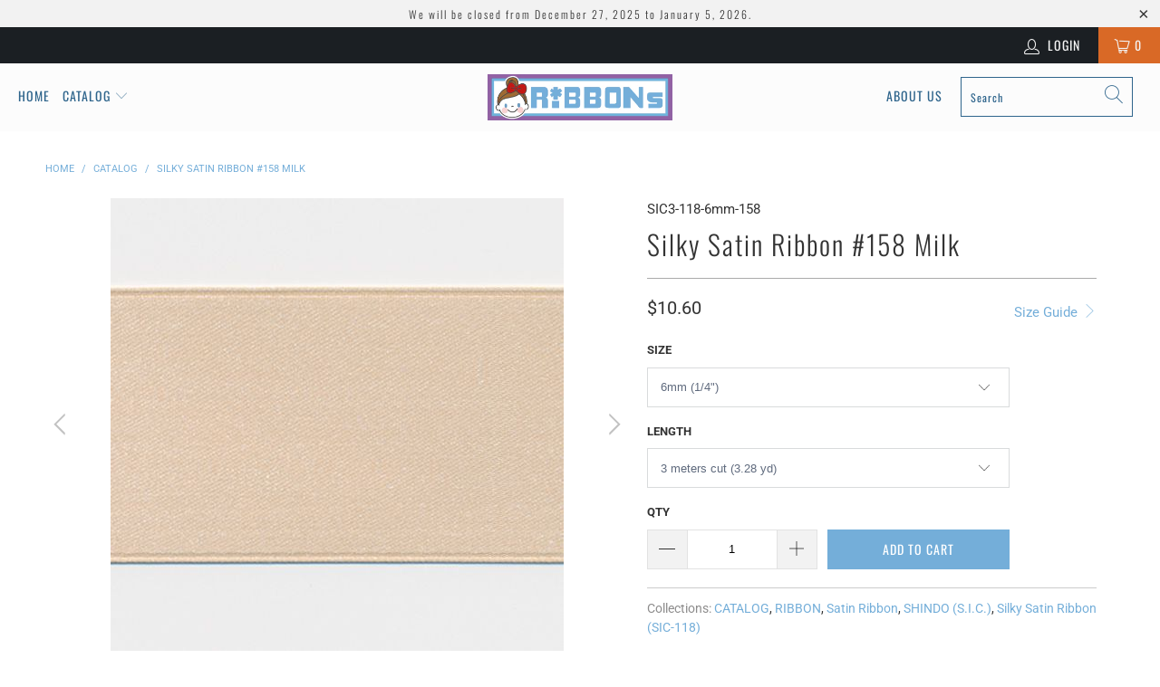

--- FILE ---
content_type: text/html; charset=utf-8
request_url: https://sic.ribbons.jp/products/silky-satin-ribbon-sic-118-158
body_size: 31878
content:


 <!DOCTYPE html>
<html lang="en"> <head> <meta charset="utf-8"> <meta http-equiv="cleartype" content="on"> <meta name="robots" content="index,follow"> <!-- Mobile Specific Metas --> <meta name="HandheldFriendly" content="True"> <meta name="MobileOptimized" content="320"> <meta name="viewport" content="width=device-width,initial-scale=1"> <meta name="theme-color" content="#ffffff"> <title>
      Silky Satin Ribbon #158 Milk - RiBBONs B2B</title> <link rel="preconnect dns-prefetch" href="https://fonts.shopifycdn.com" /> <link rel="preconnect dns-prefetch" href="https://cdn.shopify.com" /> <link rel="preconnect dns-prefetch" href="https://v.shopify.com" /> <link rel="preconnect dns-prefetch" href="https://cdn.shopifycloud.com" /> <link rel="stylesheet" href="https://cdnjs.cloudflare.com/ajax/libs/fancybox/3.5.6/jquery.fancybox.css"> <!-- Stylesheets for Turbo "6.0.2" --> <link href="//sic.ribbons.jp/cdn/shop/t/8/assets/styles.scss.css?v=158839396738908742071766448562" rel="stylesheet" type="text/css" media="all" /> <script>
      window.lazySizesConfig = window.lazySizesConfig || {};

      lazySizesConfig.expand = 300;
      lazySizesConfig.loadHidden = false;

      /*! lazysizes - v4.1.4 */
      !function(a,b){var c=b(a,a.document);a.lazySizes=c,"object"==typeof module&&module.exports&&(module.exports=c)}(window,function(a,b){"use strict";if(b.getElementsByClassName){var c,d,e=b.documentElement,f=a.Date,g=a.HTMLPictureElement,h="addEventListener",i="getAttribute",j=a[h],k=a.setTimeout,l=a.requestAnimationFrame||k,m=a.requestIdleCallback,n=/^picture$/i,o=["load","error","lazyincluded","_lazyloaded"],p={},q=Array.prototype.forEach,r=function(a,b){return p[b]||(p[b]=new RegExp("(\\s|^)"+b+"(\\s|$)")),p[b].test(a[i]("class")||"")&&p[b]},s=function(a,b){r(a,b)||a.setAttribute("class",(a[i]("class")||"").trim()+" "+b)},t=function(a,b){var c;(c=r(a,b))&&a.setAttribute("class",(a[i]("class")||"").replace(c," "))},u=function(a,b,c){var d=c?h:"removeEventListener";c&&u(a,b),o.forEach(function(c){a[d](c,b)})},v=function(a,d,e,f,g){var h=b.createEvent("Event");return e||(e={}),e.instance=c,h.initEvent(d,!f,!g),h.detail=e,a.dispatchEvent(h),h},w=function(b,c){var e;!g&&(e=a.picturefill||d.pf)?(c&&c.src&&!b[i]("srcset")&&b.setAttribute("srcset",c.src),e({reevaluate:!0,elements:[b]})):c&&c.src&&(b.src=c.src)},x=function(a,b){return(getComputedStyle(a,null)||{})[b]},y=function(a,b,c){for(c=c||a.offsetWidth;c<d.minSize&&b&&!a._lazysizesWidth;)c=b.offsetWidth,b=b.parentNode;return c},z=function(){var a,c,d=[],e=[],f=d,g=function(){var b=f;for(f=d.length?e:d,a=!0,c=!1;b.length;)b.shift()();a=!1},h=function(d,e){a&&!e?d.apply(this,arguments):(f.push(d),c||(c=!0,(b.hidden?k:l)(g)))};return h._lsFlush=g,h}(),A=function(a,b){return b?function(){z(a)}:function(){var b=this,c=arguments;z(function(){a.apply(b,c)})}},B=function(a){var b,c=0,e=d.throttleDelay,g=d.ricTimeout,h=function(){b=!1,c=f.now(),a()},i=m&&g>49?function(){m(h,{timeout:g}),g!==d.ricTimeout&&(g=d.ricTimeout)}:A(function(){k(h)},!0);return function(a){var d;(a=a===!0)&&(g=33),b||(b=!0,d=e-(f.now()-c),0>d&&(d=0),a||9>d?i():k(i,d))}},C=function(a){var b,c,d=99,e=function(){b=null,a()},g=function(){var a=f.now()-c;d>a?k(g,d-a):(m||e)(e)};return function(){c=f.now(),b||(b=k(g,d))}};!function(){var b,c={lazyClass:"lazyload",loadedClass:"lazyloaded",loadingClass:"lazyloading",preloadClass:"lazypreload",errorClass:"lazyerror",autosizesClass:"lazyautosizes",srcAttr:"data-src",srcsetAttr:"data-srcset",sizesAttr:"data-sizes",minSize:40,customMedia:{},init:!0,expFactor:1.5,hFac:.8,loadMode:2,loadHidden:!0,ricTimeout:0,throttleDelay:125};d=a.lazySizesConfig||a.lazysizesConfig||{};for(b in c)b in d||(d[b]=c[b]);a.lazySizesConfig=d,k(function(){d.init&&F()})}();var D=function(){var g,l,m,o,p,y,D,F,G,H,I,J,K,L,M=/^img$/i,N=/^iframe$/i,O="onscroll"in a&&!/(gle|ing)bot/.test(navigator.userAgent),P=0,Q=0,R=0,S=-1,T=function(a){R--,a&&a.target&&u(a.target,T),(!a||0>R||!a.target)&&(R=0)},U=function(a,c){var d,f=a,g="hidden"==x(b.body,"visibility")||"hidden"!=x(a.parentNode,"visibility")&&"hidden"!=x(a,"visibility");for(F-=c,I+=c,G-=c,H+=c;g&&(f=f.offsetParent)&&f!=b.body&&f!=e;)g=(x(f,"opacity")||1)>0,g&&"visible"!=x(f,"overflow")&&(d=f.getBoundingClientRect(),g=H>d.left&&G<d.right&&I>d.top-1&&F<d.bottom+1);return g},V=function(){var a,f,h,j,k,m,n,p,q,r=c.elements;if((o=d.loadMode)&&8>R&&(a=r.length)){f=0,S++,null==K&&("expand"in d||(d.expand=e.clientHeight>500&&e.clientWidth>500?500:370),J=d.expand,K=J*d.expFactor),K>Q&&1>R&&S>2&&o>2&&!b.hidden?(Q=K,S=0):Q=o>1&&S>1&&6>R?J:P;for(;a>f;f++)if(r[f]&&!r[f]._lazyRace)if(O)if((p=r[f][i]("data-expand"))&&(m=1*p)||(m=Q),q!==m&&(y=innerWidth+m*L,D=innerHeight+m,n=-1*m,q=m),h=r[f].getBoundingClientRect(),(I=h.bottom)>=n&&(F=h.top)<=D&&(H=h.right)>=n*L&&(G=h.left)<=y&&(I||H||G||F)&&(d.loadHidden||"hidden"!=x(r[f],"visibility"))&&(l&&3>R&&!p&&(3>o||4>S)||U(r[f],m))){if(ba(r[f]),k=!0,R>9)break}else!k&&l&&!j&&4>R&&4>S&&o>2&&(g[0]||d.preloadAfterLoad)&&(g[0]||!p&&(I||H||G||F||"auto"!=r[f][i](d.sizesAttr)))&&(j=g[0]||r[f]);else ba(r[f]);j&&!k&&ba(j)}},W=B(V),X=function(a){s(a.target,d.loadedClass),t(a.target,d.loadingClass),u(a.target,Z),v(a.target,"lazyloaded")},Y=A(X),Z=function(a){Y({target:a.target})},$=function(a,b){try{a.contentWindow.location.replace(b)}catch(c){a.src=b}},_=function(a){var b,c=a[i](d.srcsetAttr);(b=d.customMedia[a[i]("data-media")||a[i]("media")])&&a.setAttribute("media",b),c&&a.setAttribute("srcset",c)},aa=A(function(a,b,c,e,f){var g,h,j,l,o,p;(o=v(a,"lazybeforeunveil",b)).defaultPrevented||(e&&(c?s(a,d.autosizesClass):a.setAttribute("sizes",e)),h=a[i](d.srcsetAttr),g=a[i](d.srcAttr),f&&(j=a.parentNode,l=j&&n.test(j.nodeName||"")),p=b.firesLoad||"src"in a&&(h||g||l),o={target:a},p&&(u(a,T,!0),clearTimeout(m),m=k(T,2500),s(a,d.loadingClass),u(a,Z,!0)),l&&q.call(j.getElementsByTagName("source"),_),h?a.setAttribute("srcset",h):g&&!l&&(N.test(a.nodeName)?$(a,g):a.src=g),f&&(h||l)&&w(a,{src:g})),a._lazyRace&&delete a._lazyRace,t(a,d.lazyClass),z(function(){(!p||a.complete&&a.naturalWidth>1)&&(p?T(o):R--,X(o))},!0)}),ba=function(a){var b,c=M.test(a.nodeName),e=c&&(a[i](d.sizesAttr)||a[i]("sizes")),f="auto"==e;(!f&&l||!c||!a[i]("src")&&!a.srcset||a.complete||r(a,d.errorClass)||!r(a,d.lazyClass))&&(b=v(a,"lazyunveilread").detail,f&&E.updateElem(a,!0,a.offsetWidth),a._lazyRace=!0,R++,aa(a,b,f,e,c))},ca=function(){if(!l){if(f.now()-p<999)return void k(ca,999);var a=C(function(){d.loadMode=3,W()});l=!0,d.loadMode=3,W(),j("scroll",function(){3==d.loadMode&&(d.loadMode=2),a()},!0)}};return{_:function(){p=f.now(),c.elements=b.getElementsByClassName(d.lazyClass),g=b.getElementsByClassName(d.lazyClass+" "+d.preloadClass),L=d.hFac,j("scroll",W,!0),j("resize",W,!0),a.MutationObserver?new MutationObserver(W).observe(e,{childList:!0,subtree:!0,attributes:!0}):(e[h]("DOMNodeInserted",W,!0),e[h]("DOMAttrModified",W,!0),setInterval(W,999)),j("hashchange",W,!0),["focus","mouseover","click","load","transitionend","animationend","webkitAnimationEnd"].forEach(function(a){b[h](a,W,!0)}),/d$|^c/.test(b.readyState)?ca():(j("load",ca),b[h]("DOMContentLoaded",W),k(ca,2e4)),c.elements.length?(V(),z._lsFlush()):W()},checkElems:W,unveil:ba}}(),E=function(){var a,c=A(function(a,b,c,d){var e,f,g;if(a._lazysizesWidth=d,d+="px",a.setAttribute("sizes",d),n.test(b.nodeName||""))for(e=b.getElementsByTagName("source"),f=0,g=e.length;g>f;f++)e[f].setAttribute("sizes",d);c.detail.dataAttr||w(a,c.detail)}),e=function(a,b,d){var e,f=a.parentNode;f&&(d=y(a,f,d),e=v(a,"lazybeforesizes",{width:d,dataAttr:!!b}),e.defaultPrevented||(d=e.detail.width,d&&d!==a._lazysizesWidth&&c(a,f,e,d)))},f=function(){var b,c=a.length;if(c)for(b=0;c>b;b++)e(a[b])},g=C(f);return{_:function(){a=b.getElementsByClassName(d.autosizesClass),j("resize",g)},checkElems:g,updateElem:e}}(),F=function(){F.i||(F.i=!0,E._(),D._())};return c={cfg:d,autoSizer:E,loader:D,init:F,uP:w,aC:s,rC:t,hC:r,fire:v,gW:y,rAF:z}}});

      /*! lazysizes - v4.1.4 */
      !function(a,b){var c=function(){b(a.lazySizes),a.removeEventListener("lazyunveilread",c,!0)};b=b.bind(null,a,a.document),"object"==typeof module&&module.exports?b(require("lazysizes")):a.lazySizes?c():a.addEventListener("lazyunveilread",c,!0)}(window,function(a,b,c){"use strict";function d(){this.ratioElems=b.getElementsByClassName("lazyaspectratio"),this._setupEvents(),this.processImages()}if(a.addEventListener){var e,f,g,h=Array.prototype.forEach,i=/^picture$/i,j="data-aspectratio",k="img["+j+"]",l=function(b){return a.matchMedia?(l=function(a){return!a||(matchMedia(a)||{}).matches})(b):a.Modernizr&&Modernizr.mq?!b||Modernizr.mq(b):!b},m=c.aC,n=c.rC,o=c.cfg;d.prototype={_setupEvents:function(){var a=this,c=function(b){b.naturalWidth<36?a.addAspectRatio(b,!0):a.removeAspectRatio(b,!0)},d=function(){a.processImages()};b.addEventListener("load",function(a){a.target.getAttribute&&a.target.getAttribute(j)&&c(a.target)},!0),addEventListener("resize",function(){var b,d=function(){h.call(a.ratioElems,c)};return function(){clearTimeout(b),b=setTimeout(d,99)}}()),b.addEventListener("DOMContentLoaded",d),addEventListener("load",d)},processImages:function(a){var c,d;a||(a=b),c="length"in a&&!a.nodeName?a:a.querySelectorAll(k);for(d=0;d<c.length;d++)c[d].naturalWidth>36?this.removeAspectRatio(c[d]):this.addAspectRatio(c[d])},getSelectedRatio:function(a){var b,c,d,e,f,g=a.parentNode;if(g&&i.test(g.nodeName||""))for(d=g.getElementsByTagName("source"),b=0,c=d.length;c>b;b++)if(e=d[b].getAttribute("data-media")||d[b].getAttribute("media"),o.customMedia[e]&&(e=o.customMedia[e]),l(e)){f=d[b].getAttribute(j);break}return f||a.getAttribute(j)||""},parseRatio:function(){var a=/^\s*([+\d\.]+)(\s*[\/x]\s*([+\d\.]+))?\s*$/,b={};return function(c){var d;return!b[c]&&(d=c.match(a))&&(d[3]?b[c]=d[1]/d[3]:b[c]=1*d[1]),b[c]}}(),addAspectRatio:function(b,c){var d,e=b.offsetWidth,f=b.offsetHeight;return c||m(b,"lazyaspectratio"),36>e&&0>=f?void((e||f&&a.console)&&console.log("Define width or height of image, so we can calculate the other dimension")):(d=this.getSelectedRatio(b),d=this.parseRatio(d),void(d&&(e?b.style.height=e/d+"px":b.style.width=f*d+"px")))},removeAspectRatio:function(a){n(a,"lazyaspectratio"),a.style.height="",a.style.width="",a.removeAttribute(j)}},f=function(){g=a.jQuery||a.Zepto||a.shoestring||a.$,g&&g.fn&&!g.fn.imageRatio&&g.fn.filter&&g.fn.add&&g.fn.find?g.fn.imageRatio=function(){return e.processImages(this.find(k).add(this.filter(k))),this}:g=!1},f(),setTimeout(f),e=new d,a.imageRatio=e,"object"==typeof module&&module.exports?module.exports=e:"function"==typeof define&&define.amd&&define(e)}});

        /*! lazysizes - v4.1.5 */
        !function(a,b){var c=function(){b(a.lazySizes),a.removeEventListener("lazyunveilread",c,!0)};b=b.bind(null,a,a.document),"object"==typeof module&&module.exports?b(require("lazysizes")):a.lazySizes?c():a.addEventListener("lazyunveilread",c,!0)}(window,function(a,b,c){"use strict";if(a.addEventListener){var d=/\s+/g,e=/\s*\|\s+|\s+\|\s*/g,f=/^(.+?)(?:\s+\[\s*(.+?)\s*\])(?:\s+\[\s*(.+?)\s*\])?$/,g=/^\s*\(*\s*type\s*:\s*(.+?)\s*\)*\s*$/,h=/\(|\)|'/,i={contain:1,cover:1},j=function(a){var b=c.gW(a,a.parentNode);return(!a._lazysizesWidth||b>a._lazysizesWidth)&&(a._lazysizesWidth=b),a._lazysizesWidth},k=function(a){var b;return b=(getComputedStyle(a)||{getPropertyValue:function(){}}).getPropertyValue("background-size"),!i[b]&&i[a.style.backgroundSize]&&(b=a.style.backgroundSize),b},l=function(a,b){if(b){var c=b.match(g);c&&c[1]?a.setAttribute("type",c[1]):a.setAttribute("media",lazySizesConfig.customMedia[b]||b)}},m=function(a,c,g){var h=b.createElement("picture"),i=c.getAttribute(lazySizesConfig.sizesAttr),j=c.getAttribute("data-ratio"),k=c.getAttribute("data-optimumx");c._lazybgset&&c._lazybgset.parentNode==c&&c.removeChild(c._lazybgset),Object.defineProperty(g,"_lazybgset",{value:c,writable:!0}),Object.defineProperty(c,"_lazybgset",{value:h,writable:!0}),a=a.replace(d," ").split(e),h.style.display="none",g.className=lazySizesConfig.lazyClass,1!=a.length||i||(i="auto"),a.forEach(function(a){var c,d=b.createElement("source");i&&"auto"!=i&&d.setAttribute("sizes",i),(c=a.match(f))?(d.setAttribute(lazySizesConfig.srcsetAttr,c[1]),l(d,c[2]),l(d,c[3])):d.setAttribute(lazySizesConfig.srcsetAttr,a),h.appendChild(d)}),i&&(g.setAttribute(lazySizesConfig.sizesAttr,i),c.removeAttribute(lazySizesConfig.sizesAttr),c.removeAttribute("sizes")),k&&g.setAttribute("data-optimumx",k),j&&g.setAttribute("data-ratio",j),h.appendChild(g),c.appendChild(h)},n=function(a){if(a.target._lazybgset){var b=a.target,d=b._lazybgset,e=b.currentSrc||b.src;if(e){var f=c.fire(d,"bgsetproxy",{src:e,useSrc:h.test(e)?JSON.stringify(e):e});f.defaultPrevented||(d.style.backgroundImage="url("+f.detail.useSrc+")")}b._lazybgsetLoading&&(c.fire(d,"_lazyloaded",{},!1,!0),delete b._lazybgsetLoading)}};addEventListener("lazybeforeunveil",function(a){var d,e,f;!a.defaultPrevented&&(d=a.target.getAttribute("data-bgset"))&&(f=a.target,e=b.createElement("img"),e.alt="",e._lazybgsetLoading=!0,a.detail.firesLoad=!0,m(d,f,e),setTimeout(function(){c.loader.unveil(e),c.rAF(function(){c.fire(e,"_lazyloaded",{},!0,!0),e.complete&&n({target:e})})}))}),b.addEventListener("load",n,!0),a.addEventListener("lazybeforesizes",function(a){if(a.detail.instance==c&&a.target._lazybgset&&a.detail.dataAttr){var b=a.target._lazybgset,d=k(b);i[d]&&(a.target._lazysizesParentFit=d,c.rAF(function(){a.target.setAttribute("data-parent-fit",d),a.target._lazysizesParentFit&&delete a.target._lazysizesParentFit}))}},!0),b.documentElement.addEventListener("lazybeforesizes",function(a){!a.defaultPrevented&&a.target._lazybgset&&a.detail.instance==c&&(a.detail.width=j(a.target._lazybgset))})}});</script> <meta name="description" content="Silky Satin Ribbon #158 (SIC-118-158) manufactured by Japanese maker SHINDO. Available in 8 sizes." /> <link rel="shortcut icon" type="image/x-icon" href="//sic.ribbons.jp/cdn/shop/t/8/assets/favicon.png?v=86351009882855432031590739311"> <link rel="canonical" href="https://sic.ribbons.jp/products/silky-satin-ribbon-sic-118-158" /> <script>window.performance && window.performance.mark && window.performance.mark('shopify.content_for_header.start');</script><meta id="shopify-digital-wallet" name="shopify-digital-wallet" content="/2425225262/digital_wallets/dialog">
<meta name="shopify-checkout-api-token" content="20b89c4a27c2fc743fedec23c846d3cd">
<meta id="in-context-paypal-metadata" data-shop-id="2425225262" data-venmo-supported="false" data-environment="production" data-locale="en_US" data-paypal-v4="true" data-currency="USD">
<link rel="alternate" type="application/json+oembed" href="https://sic.ribbons.jp/products/silky-satin-ribbon-sic-118-158.oembed">
<script async="async" src="/checkouts/internal/preloads.js?locale=en-US"></script>
<link rel="preconnect" href="https://shop.app" crossorigin="anonymous">
<script async="async" src="https://shop.app/checkouts/internal/preloads.js?locale=en-US&shop_id=2425225262" crossorigin="anonymous"></script>
<script id="apple-pay-shop-capabilities" type="application/json">{"shopId":2425225262,"countryCode":"JP","currencyCode":"USD","merchantCapabilities":["supports3DS"],"merchantId":"gid:\/\/shopify\/Shop\/2425225262","merchantName":"RiBBONs B2B","requiredBillingContactFields":["postalAddress","email","phone"],"requiredShippingContactFields":["postalAddress","email","phone"],"shippingType":"shipping","supportedNetworks":["visa","masterCard","amex"],"total":{"type":"pending","label":"RiBBONs B2B","amount":"1.00"},"shopifyPaymentsEnabled":true,"supportsSubscriptions":true}</script>
<script id="shopify-features" type="application/json">{"accessToken":"20b89c4a27c2fc743fedec23c846d3cd","betas":["rich-media-storefront-analytics"],"domain":"sic.ribbons.jp","predictiveSearch":true,"shopId":2425225262,"locale":"en"}</script>
<script>var Shopify = Shopify || {};
Shopify.shop = "sicribbons.myshopify.com";
Shopify.locale = "en";
Shopify.currency = {"active":"USD","rate":"1.0"};
Shopify.country = "US";
Shopify.theme = {"name":"turbo-portland (May-29-2020)","id":81186979901,"schema_name":"Turbo","schema_version":"6.0.2","theme_store_id":null,"role":"main"};
Shopify.theme.handle = "null";
Shopify.theme.style = {"id":null,"handle":null};
Shopify.cdnHost = "sic.ribbons.jp/cdn";
Shopify.routes = Shopify.routes || {};
Shopify.routes.root = "/";</script>
<script type="module">!function(o){(o.Shopify=o.Shopify||{}).modules=!0}(window);</script>
<script>!function(o){function n(){var o=[];function n(){o.push(Array.prototype.slice.apply(arguments))}return n.q=o,n}var t=o.Shopify=o.Shopify||{};t.loadFeatures=n(),t.autoloadFeatures=n()}(window);</script>
<script>
  window.ShopifyPay = window.ShopifyPay || {};
  window.ShopifyPay.apiHost = "shop.app\/pay";
  window.ShopifyPay.redirectState = null;
</script>
<script id="shop-js-analytics" type="application/json">{"pageType":"product"}</script>
<script defer="defer" async type="module" src="//sic.ribbons.jp/cdn/shopifycloud/shop-js/modules/v2/client.init-shop-cart-sync_BApSsMSl.en.esm.js"></script>
<script defer="defer" async type="module" src="//sic.ribbons.jp/cdn/shopifycloud/shop-js/modules/v2/chunk.common_CBoos6YZ.esm.js"></script>
<script type="module">
  await import("//sic.ribbons.jp/cdn/shopifycloud/shop-js/modules/v2/client.init-shop-cart-sync_BApSsMSl.en.esm.js");
await import("//sic.ribbons.jp/cdn/shopifycloud/shop-js/modules/v2/chunk.common_CBoos6YZ.esm.js");

  window.Shopify.SignInWithShop?.initShopCartSync?.({"fedCMEnabled":true,"windoidEnabled":true});

</script>
<script>
  window.Shopify = window.Shopify || {};
  if (!window.Shopify.featureAssets) window.Shopify.featureAssets = {};
  window.Shopify.featureAssets['shop-js'] = {"shop-cart-sync":["modules/v2/client.shop-cart-sync_DJczDl9f.en.esm.js","modules/v2/chunk.common_CBoos6YZ.esm.js"],"init-fed-cm":["modules/v2/client.init-fed-cm_BzwGC0Wi.en.esm.js","modules/v2/chunk.common_CBoos6YZ.esm.js"],"init-windoid":["modules/v2/client.init-windoid_BS26ThXS.en.esm.js","modules/v2/chunk.common_CBoos6YZ.esm.js"],"shop-cash-offers":["modules/v2/client.shop-cash-offers_DthCPNIO.en.esm.js","modules/v2/chunk.common_CBoos6YZ.esm.js","modules/v2/chunk.modal_Bu1hFZFC.esm.js"],"shop-button":["modules/v2/client.shop-button_D_JX508o.en.esm.js","modules/v2/chunk.common_CBoos6YZ.esm.js"],"init-shop-email-lookup-coordinator":["modules/v2/client.init-shop-email-lookup-coordinator_DFwWcvrS.en.esm.js","modules/v2/chunk.common_CBoos6YZ.esm.js"],"shop-toast-manager":["modules/v2/client.shop-toast-manager_tEhgP2F9.en.esm.js","modules/v2/chunk.common_CBoos6YZ.esm.js"],"shop-login-button":["modules/v2/client.shop-login-button_DwLgFT0K.en.esm.js","modules/v2/chunk.common_CBoos6YZ.esm.js","modules/v2/chunk.modal_Bu1hFZFC.esm.js"],"avatar":["modules/v2/client.avatar_BTnouDA3.en.esm.js"],"init-shop-cart-sync":["modules/v2/client.init-shop-cart-sync_BApSsMSl.en.esm.js","modules/v2/chunk.common_CBoos6YZ.esm.js"],"pay-button":["modules/v2/client.pay-button_BuNmcIr_.en.esm.js","modules/v2/chunk.common_CBoos6YZ.esm.js"],"init-shop-for-new-customer-accounts":["modules/v2/client.init-shop-for-new-customer-accounts_DrjXSI53.en.esm.js","modules/v2/client.shop-login-button_DwLgFT0K.en.esm.js","modules/v2/chunk.common_CBoos6YZ.esm.js","modules/v2/chunk.modal_Bu1hFZFC.esm.js"],"init-customer-accounts-sign-up":["modules/v2/client.init-customer-accounts-sign-up_TlVCiykN.en.esm.js","modules/v2/client.shop-login-button_DwLgFT0K.en.esm.js","modules/v2/chunk.common_CBoos6YZ.esm.js","modules/v2/chunk.modal_Bu1hFZFC.esm.js"],"shop-follow-button":["modules/v2/client.shop-follow-button_C5D3XtBb.en.esm.js","modules/v2/chunk.common_CBoos6YZ.esm.js","modules/v2/chunk.modal_Bu1hFZFC.esm.js"],"checkout-modal":["modules/v2/client.checkout-modal_8TC_1FUY.en.esm.js","modules/v2/chunk.common_CBoos6YZ.esm.js","modules/v2/chunk.modal_Bu1hFZFC.esm.js"],"init-customer-accounts":["modules/v2/client.init-customer-accounts_C0Oh2ljF.en.esm.js","modules/v2/client.shop-login-button_DwLgFT0K.en.esm.js","modules/v2/chunk.common_CBoos6YZ.esm.js","modules/v2/chunk.modal_Bu1hFZFC.esm.js"],"lead-capture":["modules/v2/client.lead-capture_Cq0gfm7I.en.esm.js","modules/v2/chunk.common_CBoos6YZ.esm.js","modules/v2/chunk.modal_Bu1hFZFC.esm.js"],"shop-login":["modules/v2/client.shop-login_BmtnoEUo.en.esm.js","modules/v2/chunk.common_CBoos6YZ.esm.js","modules/v2/chunk.modal_Bu1hFZFC.esm.js"],"payment-terms":["modules/v2/client.payment-terms_BHOWV7U_.en.esm.js","modules/v2/chunk.common_CBoos6YZ.esm.js","modules/v2/chunk.modal_Bu1hFZFC.esm.js"]};
</script>
<script>(function() {
  var isLoaded = false;
  function asyncLoad() {
    if (isLoaded) return;
    isLoaded = true;
    var urls = ["https:\/\/gcc.metizapps.com\/assets\/js\/app.js?shop=sicribbons.myshopify.com"];
    for (var i = 0; i <urls.length; i++) {
      var s = document.createElement('script');
      s.type = 'text/javascript';
      s.async = true;
      s.src = urls[i];
      var x = document.getElementsByTagName('script')[0];
      x.parentNode.insertBefore(s, x);
    }
  };
  if(window.attachEvent) {
    window.attachEvent('onload', asyncLoad);
  } else {
    window.addEventListener('load', asyncLoad, false);
  }
})();</script>
<script id="__st">var __st={"a":2425225262,"offset":32400,"reqid":"81884ebf-1c61-4962-a23c-c792e8328db8-1768879856","pageurl":"sic.ribbons.jp\/products\/silky-satin-ribbon-sic-118-158","u":"cf354b2077f2","p":"product","rtyp":"product","rid":1724159950894};</script>
<script>window.ShopifyPaypalV4VisibilityTracking = true;</script>
<script id="captcha-bootstrap">!function(){'use strict';const t='contact',e='account',n='new_comment',o=[[t,t],['blogs',n],['comments',n],[t,'customer']],c=[[e,'customer_login'],[e,'guest_login'],[e,'recover_customer_password'],[e,'create_customer']],r=t=>t.map((([t,e])=>`form[action*='/${t}']:not([data-nocaptcha='true']) input[name='form_type'][value='${e}']`)).join(','),a=t=>()=>t?[...document.querySelectorAll(t)].map((t=>t.form)):[];function s(){const t=[...o],e=r(t);return a(e)}const i='password',u='form_key',d=['recaptcha-v3-token','g-recaptcha-response','h-captcha-response',i],f=()=>{try{return window.sessionStorage}catch{return}},m='__shopify_v',_=t=>t.elements[u];function p(t,e,n=!1){try{const o=window.sessionStorage,c=JSON.parse(o.getItem(e)),{data:r}=function(t){const{data:e,action:n}=t;return t[m]||n?{data:e,action:n}:{data:t,action:n}}(c);for(const[e,n]of Object.entries(r))t.elements[e]&&(t.elements[e].value=n);n&&o.removeItem(e)}catch(o){console.error('form repopulation failed',{error:o})}}const l='form_type',E='cptcha';function T(t){t.dataset[E]=!0}const w=window,h=w.document,L='Shopify',v='ce_forms',y='captcha';let A=!1;((t,e)=>{const n=(g='f06e6c50-85a8-45c8-87d0-21a2b65856fe',I='https://cdn.shopify.com/shopifycloud/storefront-forms-hcaptcha/ce_storefront_forms_captcha_hcaptcha.v1.5.2.iife.js',D={infoText:'Protected by hCaptcha',privacyText:'Privacy',termsText:'Terms'},(t,e,n)=>{const o=w[L][v],c=o.bindForm;if(c)return c(t,g,e,D).then(n);var r;o.q.push([[t,g,e,D],n]),r=I,A||(h.body.append(Object.assign(h.createElement('script'),{id:'captcha-provider',async:!0,src:r})),A=!0)});var g,I,D;w[L]=w[L]||{},w[L][v]=w[L][v]||{},w[L][v].q=[],w[L][y]=w[L][y]||{},w[L][y].protect=function(t,e){n(t,void 0,e),T(t)},Object.freeze(w[L][y]),function(t,e,n,w,h,L){const[v,y,A,g]=function(t,e,n){const i=e?o:[],u=t?c:[],d=[...i,...u],f=r(d),m=r(i),_=r(d.filter((([t,e])=>n.includes(e))));return[a(f),a(m),a(_),s()]}(w,h,L),I=t=>{const e=t.target;return e instanceof HTMLFormElement?e:e&&e.form},D=t=>v().includes(t);t.addEventListener('submit',(t=>{const e=I(t);if(!e)return;const n=D(e)&&!e.dataset.hcaptchaBound&&!e.dataset.recaptchaBound,o=_(e),c=g().includes(e)&&(!o||!o.value);(n||c)&&t.preventDefault(),c&&!n&&(function(t){try{if(!f())return;!function(t){const e=f();if(!e)return;const n=_(t);if(!n)return;const o=n.value;o&&e.removeItem(o)}(t);const e=Array.from(Array(32),(()=>Math.random().toString(36)[2])).join('');!function(t,e){_(t)||t.append(Object.assign(document.createElement('input'),{type:'hidden',name:u})),t.elements[u].value=e}(t,e),function(t,e){const n=f();if(!n)return;const o=[...t.querySelectorAll(`input[type='${i}']`)].map((({name:t})=>t)),c=[...d,...o],r={};for(const[a,s]of new FormData(t).entries())c.includes(a)||(r[a]=s);n.setItem(e,JSON.stringify({[m]:1,action:t.action,data:r}))}(t,e)}catch(e){console.error('failed to persist form',e)}}(e),e.submit())}));const S=(t,e)=>{t&&!t.dataset[E]&&(n(t,e.some((e=>e===t))),T(t))};for(const o of['focusin','change'])t.addEventListener(o,(t=>{const e=I(t);D(e)&&S(e,y())}));const B=e.get('form_key'),M=e.get(l),P=B&&M;t.addEventListener('DOMContentLoaded',(()=>{const t=y();if(P)for(const e of t)e.elements[l].value===M&&p(e,B);[...new Set([...A(),...v().filter((t=>'true'===t.dataset.shopifyCaptcha))])].forEach((e=>S(e,t)))}))}(h,new URLSearchParams(w.location.search),n,t,e,['guest_login'])})(!0,!0)}();</script>
<script integrity="sha256-4kQ18oKyAcykRKYeNunJcIwy7WH5gtpwJnB7kiuLZ1E=" data-source-attribution="shopify.loadfeatures" defer="defer" src="//sic.ribbons.jp/cdn/shopifycloud/storefront/assets/storefront/load_feature-a0a9edcb.js" crossorigin="anonymous"></script>
<script crossorigin="anonymous" defer="defer" src="//sic.ribbons.jp/cdn/shopifycloud/storefront/assets/shopify_pay/storefront-65b4c6d7.js?v=20250812"></script>
<script data-source-attribution="shopify.dynamic_checkout.dynamic.init">var Shopify=Shopify||{};Shopify.PaymentButton=Shopify.PaymentButton||{isStorefrontPortableWallets:!0,init:function(){window.Shopify.PaymentButton.init=function(){};var t=document.createElement("script");t.src="https://sic.ribbons.jp/cdn/shopifycloud/portable-wallets/latest/portable-wallets.en.js",t.type="module",document.head.appendChild(t)}};
</script>
<script data-source-attribution="shopify.dynamic_checkout.buyer_consent">
  function portableWalletsHideBuyerConsent(e){var t=document.getElementById("shopify-buyer-consent"),n=document.getElementById("shopify-subscription-policy-button");t&&n&&(t.classList.add("hidden"),t.setAttribute("aria-hidden","true"),n.removeEventListener("click",e))}function portableWalletsShowBuyerConsent(e){var t=document.getElementById("shopify-buyer-consent"),n=document.getElementById("shopify-subscription-policy-button");t&&n&&(t.classList.remove("hidden"),t.removeAttribute("aria-hidden"),n.addEventListener("click",e))}window.Shopify?.PaymentButton&&(window.Shopify.PaymentButton.hideBuyerConsent=portableWalletsHideBuyerConsent,window.Shopify.PaymentButton.showBuyerConsent=portableWalletsShowBuyerConsent);
</script>
<script data-source-attribution="shopify.dynamic_checkout.cart.bootstrap">document.addEventListener("DOMContentLoaded",(function(){function t(){return document.querySelector("shopify-accelerated-checkout-cart, shopify-accelerated-checkout")}if(t())Shopify.PaymentButton.init();else{new MutationObserver((function(e,n){t()&&(Shopify.PaymentButton.init(),n.disconnect())})).observe(document.body,{childList:!0,subtree:!0})}}));
</script>
<link id="shopify-accelerated-checkout-styles" rel="stylesheet" media="screen" href="https://sic.ribbons.jp/cdn/shopifycloud/portable-wallets/latest/accelerated-checkout-backwards-compat.css" crossorigin="anonymous">
<style id="shopify-accelerated-checkout-cart">
        #shopify-buyer-consent {
  margin-top: 1em;
  display: inline-block;
  width: 100%;
}

#shopify-buyer-consent.hidden {
  display: none;
}

#shopify-subscription-policy-button {
  background: none;
  border: none;
  padding: 0;
  text-decoration: underline;
  font-size: inherit;
  cursor: pointer;
}

#shopify-subscription-policy-button::before {
  box-shadow: none;
}

      </style>

<script>window.performance && window.performance.mark && window.performance.mark('shopify.content_for_header.end');</script>

    

<meta name="author" content="RiBBONs B2B">
<meta property="og:url" content="https://sic.ribbons.jp/products/silky-satin-ribbon-sic-118-158">
<meta property="og:site_name" content="RiBBONs B2B"> <meta property="og:type" content="product"> <meta property="og:title" content="Silky Satin Ribbon #158 Milk"> <meta property="og:image" content="https://sic.ribbons.jp/cdn/shop/files/SIC-118-158_600x.jpg?v=1718936473"> <meta property="og:image:secure_url" content="https://sic.ribbons.jp/cdn/shop/files/SIC-118-158_600x.jpg?v=1718936473"> <meta property="og:image:width" content="500"> <meta property="og:image:height" content="500"> <meta property="og:image" content="https://sic.ribbons.jp/cdn/shop/files/SIC-118a_3c3bcca2-e296-4c72-9e81-2f2702876bd5_600x.jpg?v=1718936473"> <meta property="og:image:secure_url" content="https://sic.ribbons.jp/cdn/shop/files/SIC-118a_3c3bcca2-e296-4c72-9e81-2f2702876bd5_600x.jpg?v=1718936473"> <meta property="og:image:width" content="1024"> <meta property="og:image:height" content="1024"> <meta property="product:price:amount" content="10.60"> <meta property="product:price:currency" content="USD"> <meta property="og:description" content="Silky Satin Ribbon #158 (SIC-118-158) manufactured by Japanese maker SHINDO. Available in 8 sizes.">




<meta name="twitter:card" content="summary"> <meta name="twitter:title" content="Silky Satin Ribbon #158 Milk"> <meta name="twitter:description" content="Description &amp;amp; Specs Instructions This is the Silky Satin Ribbon (double-face) from SHINDO (S.I.C.). This silky-touch double-sided ribbon is softer and drapier than regular polyester satin, and has a high quality luster and thinness, making it ideal for use in elegant, high-end garments such as wedding-related products. Three meter-cut products are sold as samples to check the actual product or for prototypes. Please be sure to check the actual product with a three meter-cut product before purchasing in a roll. Sales Unit 3 Meters Cut or Roll Available Size 6mm 9mm 12mm 15mm 18mm 25mm 36mm 50mm Material Composition Polyester 100% Thickness 0.2mm Manufacturing Process Piece Dyeing Manufacturer SHINDO Washing Marks Depending on performance and display settings, there are instances in which the color of the photo and the actual product slightly differ. In the rare event that the ribbon"> <meta name="twitter:image" content="https://sic.ribbons.jp/cdn/shop/files/SIC-118-158_240x.jpg?v=1718936473"> <meta name="twitter:image:width" content="240"> <meta name="twitter:image:height" content="240"> <meta name="twitter:image:alt" content="Silky Satin Ribbon #158"> <meta name="google-site-verification" content="xomdjdETsJ_mvCY3pbtNnuvirpStqfHWH_XO1y3E7DA" /><link href="https://monorail-edge.shopifysvc.com" rel="dns-prefetch">
<script>(function(){if ("sendBeacon" in navigator && "performance" in window) {try {var session_token_from_headers = performance.getEntriesByType('navigation')[0].serverTiming.find(x => x.name == '_s').description;} catch {var session_token_from_headers = undefined;}var session_cookie_matches = document.cookie.match(/_shopify_s=([^;]*)/);var session_token_from_cookie = session_cookie_matches && session_cookie_matches.length === 2 ? session_cookie_matches[1] : "";var session_token = session_token_from_headers || session_token_from_cookie || "";function handle_abandonment_event(e) {var entries = performance.getEntries().filter(function(entry) {return /monorail-edge.shopifysvc.com/.test(entry.name);});if (!window.abandonment_tracked && entries.length === 0) {window.abandonment_tracked = true;var currentMs = Date.now();var navigation_start = performance.timing.navigationStart;var payload = {shop_id: 2425225262,url: window.location.href,navigation_start,duration: currentMs - navigation_start,session_token,page_type: "product"};window.navigator.sendBeacon("https://monorail-edge.shopifysvc.com/v1/produce", JSON.stringify({schema_id: "online_store_buyer_site_abandonment/1.1",payload: payload,metadata: {event_created_at_ms: currentMs,event_sent_at_ms: currentMs}}));}}window.addEventListener('pagehide', handle_abandonment_event);}}());</script>
<script id="web-pixels-manager-setup">(function e(e,d,r,n,o){if(void 0===o&&(o={}),!Boolean(null===(a=null===(i=window.Shopify)||void 0===i?void 0:i.analytics)||void 0===a?void 0:a.replayQueue)){var i,a;window.Shopify=window.Shopify||{};var t=window.Shopify;t.analytics=t.analytics||{};var s=t.analytics;s.replayQueue=[],s.publish=function(e,d,r){return s.replayQueue.push([e,d,r]),!0};try{self.performance.mark("wpm:start")}catch(e){}var l=function(){var e={modern:/Edge?\/(1{2}[4-9]|1[2-9]\d|[2-9]\d{2}|\d{4,})\.\d+(\.\d+|)|Firefox\/(1{2}[4-9]|1[2-9]\d|[2-9]\d{2}|\d{4,})\.\d+(\.\d+|)|Chrom(ium|e)\/(9{2}|\d{3,})\.\d+(\.\d+|)|(Maci|X1{2}).+ Version\/(15\.\d+|(1[6-9]|[2-9]\d|\d{3,})\.\d+)([,.]\d+|)( \(\w+\)|)( Mobile\/\w+|) Safari\/|Chrome.+OPR\/(9{2}|\d{3,})\.\d+\.\d+|(CPU[ +]OS|iPhone[ +]OS|CPU[ +]iPhone|CPU IPhone OS|CPU iPad OS)[ +]+(15[._]\d+|(1[6-9]|[2-9]\d|\d{3,})[._]\d+)([._]\d+|)|Android:?[ /-](13[3-9]|1[4-9]\d|[2-9]\d{2}|\d{4,})(\.\d+|)(\.\d+|)|Android.+Firefox\/(13[5-9]|1[4-9]\d|[2-9]\d{2}|\d{4,})\.\d+(\.\d+|)|Android.+Chrom(ium|e)\/(13[3-9]|1[4-9]\d|[2-9]\d{2}|\d{4,})\.\d+(\.\d+|)|SamsungBrowser\/([2-9]\d|\d{3,})\.\d+/,legacy:/Edge?\/(1[6-9]|[2-9]\d|\d{3,})\.\d+(\.\d+|)|Firefox\/(5[4-9]|[6-9]\d|\d{3,})\.\d+(\.\d+|)|Chrom(ium|e)\/(5[1-9]|[6-9]\d|\d{3,})\.\d+(\.\d+|)([\d.]+$|.*Safari\/(?![\d.]+ Edge\/[\d.]+$))|(Maci|X1{2}).+ Version\/(10\.\d+|(1[1-9]|[2-9]\d|\d{3,})\.\d+)([,.]\d+|)( \(\w+\)|)( Mobile\/\w+|) Safari\/|Chrome.+OPR\/(3[89]|[4-9]\d|\d{3,})\.\d+\.\d+|(CPU[ +]OS|iPhone[ +]OS|CPU[ +]iPhone|CPU IPhone OS|CPU iPad OS)[ +]+(10[._]\d+|(1[1-9]|[2-9]\d|\d{3,})[._]\d+)([._]\d+|)|Android:?[ /-](13[3-9]|1[4-9]\d|[2-9]\d{2}|\d{4,})(\.\d+|)(\.\d+|)|Mobile Safari.+OPR\/([89]\d|\d{3,})\.\d+\.\d+|Android.+Firefox\/(13[5-9]|1[4-9]\d|[2-9]\d{2}|\d{4,})\.\d+(\.\d+|)|Android.+Chrom(ium|e)\/(13[3-9]|1[4-9]\d|[2-9]\d{2}|\d{4,})\.\d+(\.\d+|)|Android.+(UC? ?Browser|UCWEB|U3)[ /]?(15\.([5-9]|\d{2,})|(1[6-9]|[2-9]\d|\d{3,})\.\d+)\.\d+|SamsungBrowser\/(5\.\d+|([6-9]|\d{2,})\.\d+)|Android.+MQ{2}Browser\/(14(\.(9|\d{2,})|)|(1[5-9]|[2-9]\d|\d{3,})(\.\d+|))(\.\d+|)|K[Aa][Ii]OS\/(3\.\d+|([4-9]|\d{2,})\.\d+)(\.\d+|)/},d=e.modern,r=e.legacy,n=navigator.userAgent;return n.match(d)?"modern":n.match(r)?"legacy":"unknown"}(),u="modern"===l?"modern":"legacy",c=(null!=n?n:{modern:"",legacy:""})[u],f=function(e){return[e.baseUrl,"/wpm","/b",e.hashVersion,"modern"===e.buildTarget?"m":"l",".js"].join("")}({baseUrl:d,hashVersion:r,buildTarget:u}),m=function(e){var d=e.version,r=e.bundleTarget,n=e.surface,o=e.pageUrl,i=e.monorailEndpoint;return{emit:function(e){var a=e.status,t=e.errorMsg,s=(new Date).getTime(),l=JSON.stringify({metadata:{event_sent_at_ms:s},events:[{schema_id:"web_pixels_manager_load/3.1",payload:{version:d,bundle_target:r,page_url:o,status:a,surface:n,error_msg:t},metadata:{event_created_at_ms:s}}]});if(!i)return console&&console.warn&&console.warn("[Web Pixels Manager] No Monorail endpoint provided, skipping logging."),!1;try{return self.navigator.sendBeacon.bind(self.navigator)(i,l)}catch(e){}var u=new XMLHttpRequest;try{return u.open("POST",i,!0),u.setRequestHeader("Content-Type","text/plain"),u.send(l),!0}catch(e){return console&&console.warn&&console.warn("[Web Pixels Manager] Got an unhandled error while logging to Monorail."),!1}}}}({version:r,bundleTarget:l,surface:e.surface,pageUrl:self.location.href,monorailEndpoint:e.monorailEndpoint});try{o.browserTarget=l,function(e){var d=e.src,r=e.async,n=void 0===r||r,o=e.onload,i=e.onerror,a=e.sri,t=e.scriptDataAttributes,s=void 0===t?{}:t,l=document.createElement("script"),u=document.querySelector("head"),c=document.querySelector("body");if(l.async=n,l.src=d,a&&(l.integrity=a,l.crossOrigin="anonymous"),s)for(var f in s)if(Object.prototype.hasOwnProperty.call(s,f))try{l.dataset[f]=s[f]}catch(e){}if(o&&l.addEventListener("load",o),i&&l.addEventListener("error",i),u)u.appendChild(l);else{if(!c)throw new Error("Did not find a head or body element to append the script");c.appendChild(l)}}({src:f,async:!0,onload:function(){if(!function(){var e,d;return Boolean(null===(d=null===(e=window.Shopify)||void 0===e?void 0:e.analytics)||void 0===d?void 0:d.initialized)}()){var d=window.webPixelsManager.init(e)||void 0;if(d){var r=window.Shopify.analytics;r.replayQueue.forEach((function(e){var r=e[0],n=e[1],o=e[2];d.publishCustomEvent(r,n,o)})),r.replayQueue=[],r.publish=d.publishCustomEvent,r.visitor=d.visitor,r.initialized=!0}}},onerror:function(){return m.emit({status:"failed",errorMsg:"".concat(f," has failed to load")})},sri:function(e){var d=/^sha384-[A-Za-z0-9+/=]+$/;return"string"==typeof e&&d.test(e)}(c)?c:"",scriptDataAttributes:o}),m.emit({status:"loading"})}catch(e){m.emit({status:"failed",errorMsg:(null==e?void 0:e.message)||"Unknown error"})}}})({shopId: 2425225262,storefrontBaseUrl: "https://sic.ribbons.jp",extensionsBaseUrl: "https://extensions.shopifycdn.com/cdn/shopifycloud/web-pixels-manager",monorailEndpoint: "https://monorail-edge.shopifysvc.com/unstable/produce_batch",surface: "storefront-renderer",enabledBetaFlags: ["2dca8a86"],webPixelsConfigList: [{"id":"shopify-app-pixel","configuration":"{}","eventPayloadVersion":"v1","runtimeContext":"STRICT","scriptVersion":"0450","apiClientId":"shopify-pixel","type":"APP","privacyPurposes":["ANALYTICS","MARKETING"]},{"id":"shopify-custom-pixel","eventPayloadVersion":"v1","runtimeContext":"LAX","scriptVersion":"0450","apiClientId":"shopify-pixel","type":"CUSTOM","privacyPurposes":["ANALYTICS","MARKETING"]}],isMerchantRequest: false,initData: {"shop":{"name":"RiBBONs B2B","paymentSettings":{"currencyCode":"USD"},"myshopifyDomain":"sicribbons.myshopify.com","countryCode":"JP","storefrontUrl":"https:\/\/sic.ribbons.jp"},"customer":null,"cart":null,"checkout":null,"productVariants":[{"price":{"amount":10.6,"currencyCode":"USD"},"product":{"title":"Silky Satin Ribbon #158 Milk","vendor":"SHINDO","id":"1724159950894","untranslatedTitle":"Silky Satin Ribbon #158 Milk","url":"\/products\/silky-satin-ribbon-sic-118-158","type":"RIBBON"},"id":"16092537389102","image":{"src":"\/\/sic.ribbons.jp\/cdn\/shop\/files\/SIC-118-158.jpg?v=1718936473"},"sku":"SIC3-118-6mm-158","title":"6mm (1\/4\") \/ 3 meters cut (3.28 yd)","untranslatedTitle":"6mm (1\/4\") \/ 3 meters cut (3.28 yd)"},{"price":{"amount":11.18,"currencyCode":"USD"},"product":{"title":"Silky Satin Ribbon #158 Milk","vendor":"SHINDO","id":"1724159950894","untranslatedTitle":"Silky Satin Ribbon #158 Milk","url":"\/products\/silky-satin-ribbon-sic-118-158","type":"RIBBON"},"id":"16092537421870","image":{"src":"\/\/sic.ribbons.jp\/cdn\/shop\/files\/SIC-118-158.jpg?v=1718936473"},"sku":"SIC3-118-9mm-158","title":"9mm (3\/8\") \/ 3 meters cut (3.28 yd)","untranslatedTitle":"9mm (3\/8\") \/ 3 meters cut (3.28 yd)"},{"price":{"amount":13.14,"currencyCode":"USD"},"product":{"title":"Silky Satin Ribbon #158 Milk","vendor":"SHINDO","id":"1724159950894","untranslatedTitle":"Silky Satin Ribbon #158 Milk","url":"\/products\/silky-satin-ribbon-sic-118-158","type":"RIBBON"},"id":"16092537454638","image":{"src":"\/\/sic.ribbons.jp\/cdn\/shop\/files\/SIC-118-158.jpg?v=1718936473"},"sku":"SIC3-118-12mm-158","title":"12mm (15\/32\") \/ 3 meters cut (3.28 yd)","untranslatedTitle":"12mm (15\/32\") \/ 3 meters cut (3.28 yd)"},{"price":{"amount":15.17,"currencyCode":"USD"},"product":{"title":"Silky Satin Ribbon #158 Milk","vendor":"SHINDO","id":"1724159950894","untranslatedTitle":"Silky Satin Ribbon #158 Milk","url":"\/products\/silky-satin-ribbon-sic-118-158","type":"RIBBON"},"id":"16092537487406","image":{"src":"\/\/sic.ribbons.jp\/cdn\/shop\/files\/SIC-118-158.jpg?v=1718936473"},"sku":"SIC3-118-15mm-158","title":"15mm (19\/32\") \/ 3 meters cut (3.28 yd)","untranslatedTitle":"15mm (19\/32\") \/ 3 meters cut (3.28 yd)"},{"price":{"amount":17.57,"currencyCode":"USD"},"product":{"title":"Silky Satin Ribbon #158 Milk","vendor":"SHINDO","id":"1724159950894","untranslatedTitle":"Silky Satin Ribbon #158 Milk","url":"\/products\/silky-satin-ribbon-sic-118-158","type":"RIBBON"},"id":"16092537520174","image":{"src":"\/\/sic.ribbons.jp\/cdn\/shop\/files\/SIC-118-158.jpg?v=1718936473"},"sku":"SIC3-118-18mm-158","title":"18mm (23\/32\") \/ 3 meters cut (3.28 yd)","untranslatedTitle":"18mm (23\/32\") \/ 3 meters cut (3.28 yd)"},{"price":{"amount":22.07,"currencyCode":"USD"},"product":{"title":"Silky Satin Ribbon #158 Milk","vendor":"SHINDO","id":"1724159950894","untranslatedTitle":"Silky Satin Ribbon #158 Milk","url":"\/products\/silky-satin-ribbon-sic-118-158","type":"RIBBON"},"id":"16092537552942","image":{"src":"\/\/sic.ribbons.jp\/cdn\/shop\/files\/SIC-118-158.jpg?v=1718936473"},"sku":"SIC3-118-25mm-158","title":"25mm (1\") \/ 3 meters cut (3.28 yd)","untranslatedTitle":"25mm (1\") \/ 3 meters cut (3.28 yd)"},{"price":{"amount":33.4,"currencyCode":"USD"},"product":{"title":"Silky Satin Ribbon #158 Milk","vendor":"SHINDO","id":"1724159950894","untranslatedTitle":"Silky Satin Ribbon #158 Milk","url":"\/products\/silky-satin-ribbon-sic-118-158","type":"RIBBON"},"id":"16092537585710","image":{"src":"\/\/sic.ribbons.jp\/cdn\/shop\/files\/SIC-118-158.jpg?v=1718936473"},"sku":"SIC3-118-36mm-158","title":"36mm (1-7\/16\") \/ 3 meters cut (3.28 yd)","untranslatedTitle":"36mm (1-7\/16\") \/ 3 meters cut (3.28 yd)"},{"price":{"amount":45.74,"currencyCode":"USD"},"product":{"title":"Silky Satin Ribbon #158 Milk","vendor":"SHINDO","id":"1724159950894","untranslatedTitle":"Silky Satin Ribbon #158 Milk","url":"\/products\/silky-satin-ribbon-sic-118-158","type":"RIBBON"},"id":"16092537618478","image":{"src":"\/\/sic.ribbons.jp\/cdn\/shop\/files\/SIC-118-158.jpg?v=1718936473"},"sku":"SIC3-118-50mm-158","title":"50mm (2\") \/ 3 meters cut (3.28 yd)","untranslatedTitle":"50mm (2\") \/ 3 meters cut (3.28 yd)"},{"price":{"amount":62.96,"currencyCode":"USD"},"product":{"title":"Silky Satin Ribbon #158 Milk","vendor":"SHINDO","id":"1724159950894","untranslatedTitle":"Silky Satin Ribbon #158 Milk","url":"\/products\/silky-satin-ribbon-sic-118-158","type":"RIBBON"},"id":"16092537651246","image":{"src":"\/\/sic.ribbons.jp\/cdn\/shop\/files\/SIC-118-158.jpg?v=1718936473"},"sku":"SIC-T-118-6mm-158","title":"6mm (1\/4\") \/ 30 meters roll (32.81 yd)","untranslatedTitle":"6mm (1\/4\") \/ 30 meters roll (32.81 yd)"},{"price":{"amount":66.53,"currencyCode":"USD"},"product":{"title":"Silky Satin Ribbon #158 Milk","vendor":"SHINDO","id":"1724159950894","untranslatedTitle":"Silky Satin Ribbon #158 Milk","url":"\/products\/silky-satin-ribbon-sic-118-158","type":"RIBBON"},"id":"16092537684014","image":{"src":"\/\/sic.ribbons.jp\/cdn\/shop\/files\/SIC-118-158.jpg?v=1718936473"},"sku":"SIC-T-118-9mm-158","title":"9mm (3\/8\") \/ 30 meters roll (32.81 yd)","untranslatedTitle":"9mm (3\/8\") \/ 30 meters roll (32.81 yd)"},{"price":{"amount":78.41,"currencyCode":"USD"},"product":{"title":"Silky Satin Ribbon #158 Milk","vendor":"SHINDO","id":"1724159950894","untranslatedTitle":"Silky Satin Ribbon #158 Milk","url":"\/products\/silky-satin-ribbon-sic-118-158","type":"RIBBON"},"id":"16092537716782","image":{"src":"\/\/sic.ribbons.jp\/cdn\/shop\/files\/SIC-118-158.jpg?v=1718936473"},"sku":"SIC-T-118-12mm-158","title":"12mm (15\/32\") \/ 30 meters roll (32.81 yd)","untranslatedTitle":"12mm (15\/32\") \/ 30 meters roll (32.81 yd)"},{"price":{"amount":90.29,"currencyCode":"USD"},"product":{"title":"Silky Satin Ribbon #158 Milk","vendor":"SHINDO","id":"1724159950894","untranslatedTitle":"Silky Satin Ribbon #158 Milk","url":"\/products\/silky-satin-ribbon-sic-118-158","type":"RIBBON"},"id":"16092537749550","image":{"src":"\/\/sic.ribbons.jp\/cdn\/shop\/files\/SIC-118-158.jpg?v=1718936473"},"sku":"SIC-T-118-15mm-158","title":"15mm (19\/32\") \/ 30 meters roll (32.81 yd)","untranslatedTitle":"15mm (19\/32\") \/ 30 meters roll (32.81 yd)"},{"price":{"amount":104.54,"currencyCode":"USD"},"product":{"title":"Silky Satin Ribbon #158 Milk","vendor":"SHINDO","id":"1724159950894","untranslatedTitle":"Silky Satin Ribbon #158 Milk","url":"\/products\/silky-satin-ribbon-sic-118-158","type":"RIBBON"},"id":"16092537782318","image":{"src":"\/\/sic.ribbons.jp\/cdn\/shop\/files\/SIC-118-158.jpg?v=1718936473"},"sku":"SIC-T-118-18mm-158","title":"18mm (23\/32\") \/ 30 meters roll (32.81 yd)","untranslatedTitle":"18mm (23\/32\") \/ 30 meters roll (32.81 yd)"},{"price":{"amount":131.27,"currencyCode":"USD"},"product":{"title":"Silky Satin Ribbon #158 Milk","vendor":"SHINDO","id":"1724159950894","untranslatedTitle":"Silky Satin Ribbon #158 Milk","url":"\/products\/silky-satin-ribbon-sic-118-158","type":"RIBBON"},"id":"16092537815086","image":{"src":"\/\/sic.ribbons.jp\/cdn\/shop\/files\/SIC-118-158.jpg?v=1718936473"},"sku":"SIC-T-118-25mm-158","title":"25mm (1\") \/ 30 meters roll (32.81 yd)","untranslatedTitle":"25mm (1\") \/ 30 meters roll (32.81 yd)"},{"price":{"amount":198.99,"currencyCode":"USD"},"product":{"title":"Silky Satin Ribbon #158 Milk","vendor":"SHINDO","id":"1724159950894","untranslatedTitle":"Silky Satin Ribbon #158 Milk","url":"\/products\/silky-satin-ribbon-sic-118-158","type":"RIBBON"},"id":"16092537847854","image":{"src":"\/\/sic.ribbons.jp\/cdn\/shop\/files\/SIC-118-158.jpg?v=1718936473"},"sku":"SIC-T-118-36mm-158","title":"36mm (1-7\/16\") \/ 30 meters roll (32.81 yd)","untranslatedTitle":"36mm (1-7\/16\") \/ 30 meters roll (32.81 yd)"},{"price":{"amount":272.05,"currencyCode":"USD"},"product":{"title":"Silky Satin Ribbon #158 Milk","vendor":"SHINDO","id":"1724159950894","untranslatedTitle":"Silky Satin Ribbon #158 Milk","url":"\/products\/silky-satin-ribbon-sic-118-158","type":"RIBBON"},"id":"16092537880622","image":{"src":"\/\/sic.ribbons.jp\/cdn\/shop\/files\/SIC-118-158.jpg?v=1718936473"},"sku":"SIC-T-118-50mm-158","title":"50mm (2\") \/ 30 meters roll (32.81 yd)","untranslatedTitle":"50mm (2\") \/ 30 meters roll (32.81 yd)"}],"purchasingCompany":null},},"https://sic.ribbons.jp/cdn","fcfee988w5aeb613cpc8e4bc33m6693e112",{"modern":"","legacy":""},{"shopId":"2425225262","storefrontBaseUrl":"https:\/\/sic.ribbons.jp","extensionBaseUrl":"https:\/\/extensions.shopifycdn.com\/cdn\/shopifycloud\/web-pixels-manager","surface":"storefront-renderer","enabledBetaFlags":"[\"2dca8a86\"]","isMerchantRequest":"false","hashVersion":"fcfee988w5aeb613cpc8e4bc33m6693e112","publish":"custom","events":"[[\"page_viewed\",{}],[\"product_viewed\",{\"productVariant\":{\"price\":{\"amount\":10.6,\"currencyCode\":\"USD\"},\"product\":{\"title\":\"Silky Satin Ribbon #158 Milk\",\"vendor\":\"SHINDO\",\"id\":\"1724159950894\",\"untranslatedTitle\":\"Silky Satin Ribbon #158 Milk\",\"url\":\"\/products\/silky-satin-ribbon-sic-118-158\",\"type\":\"RIBBON\"},\"id\":\"16092537389102\",\"image\":{\"src\":\"\/\/sic.ribbons.jp\/cdn\/shop\/files\/SIC-118-158.jpg?v=1718936473\"},\"sku\":\"SIC3-118-6mm-158\",\"title\":\"6mm (1\/4\\\") \/ 3 meters cut (3.28 yd)\",\"untranslatedTitle\":\"6mm (1\/4\\\") \/ 3 meters cut (3.28 yd)\"}}]]"});</script><script>
  window.ShopifyAnalytics = window.ShopifyAnalytics || {};
  window.ShopifyAnalytics.meta = window.ShopifyAnalytics.meta || {};
  window.ShopifyAnalytics.meta.currency = 'USD';
  var meta = {"product":{"id":1724159950894,"gid":"gid:\/\/shopify\/Product\/1724159950894","vendor":"SHINDO","type":"RIBBON","handle":"silky-satin-ribbon-sic-118-158","variants":[{"id":16092537389102,"price":1060,"name":"Silky Satin Ribbon #158 Milk - 6mm (1\/4\") \/ 3 meters cut (3.28 yd)","public_title":"6mm (1\/4\") \/ 3 meters cut (3.28 yd)","sku":"SIC3-118-6mm-158"},{"id":16092537421870,"price":1118,"name":"Silky Satin Ribbon #158 Milk - 9mm (3\/8\") \/ 3 meters cut (3.28 yd)","public_title":"9mm (3\/8\") \/ 3 meters cut (3.28 yd)","sku":"SIC3-118-9mm-158"},{"id":16092537454638,"price":1314,"name":"Silky Satin Ribbon #158 Milk - 12mm (15\/32\") \/ 3 meters cut (3.28 yd)","public_title":"12mm (15\/32\") \/ 3 meters cut (3.28 yd)","sku":"SIC3-118-12mm-158"},{"id":16092537487406,"price":1517,"name":"Silky Satin Ribbon #158 Milk - 15mm (19\/32\") \/ 3 meters cut (3.28 yd)","public_title":"15mm (19\/32\") \/ 3 meters cut (3.28 yd)","sku":"SIC3-118-15mm-158"},{"id":16092537520174,"price":1757,"name":"Silky Satin Ribbon #158 Milk - 18mm (23\/32\") \/ 3 meters cut (3.28 yd)","public_title":"18mm (23\/32\") \/ 3 meters cut (3.28 yd)","sku":"SIC3-118-18mm-158"},{"id":16092537552942,"price":2207,"name":"Silky Satin Ribbon #158 Milk - 25mm (1\") \/ 3 meters cut (3.28 yd)","public_title":"25mm (1\") \/ 3 meters cut (3.28 yd)","sku":"SIC3-118-25mm-158"},{"id":16092537585710,"price":3340,"name":"Silky Satin Ribbon #158 Milk - 36mm (1-7\/16\") \/ 3 meters cut (3.28 yd)","public_title":"36mm (1-7\/16\") \/ 3 meters cut (3.28 yd)","sku":"SIC3-118-36mm-158"},{"id":16092537618478,"price":4574,"name":"Silky Satin Ribbon #158 Milk - 50mm (2\") \/ 3 meters cut (3.28 yd)","public_title":"50mm (2\") \/ 3 meters cut (3.28 yd)","sku":"SIC3-118-50mm-158"},{"id":16092537651246,"price":6296,"name":"Silky Satin Ribbon #158 Milk - 6mm (1\/4\") \/ 30 meters roll (32.81 yd)","public_title":"6mm (1\/4\") \/ 30 meters roll (32.81 yd)","sku":"SIC-T-118-6mm-158"},{"id":16092537684014,"price":6653,"name":"Silky Satin Ribbon #158 Milk - 9mm (3\/8\") \/ 30 meters roll (32.81 yd)","public_title":"9mm (3\/8\") \/ 30 meters roll (32.81 yd)","sku":"SIC-T-118-9mm-158"},{"id":16092537716782,"price":7841,"name":"Silky Satin Ribbon #158 Milk - 12mm (15\/32\") \/ 30 meters roll (32.81 yd)","public_title":"12mm (15\/32\") \/ 30 meters roll (32.81 yd)","sku":"SIC-T-118-12mm-158"},{"id":16092537749550,"price":9029,"name":"Silky Satin Ribbon #158 Milk - 15mm (19\/32\") \/ 30 meters roll (32.81 yd)","public_title":"15mm (19\/32\") \/ 30 meters roll (32.81 yd)","sku":"SIC-T-118-15mm-158"},{"id":16092537782318,"price":10454,"name":"Silky Satin Ribbon #158 Milk - 18mm (23\/32\") \/ 30 meters roll (32.81 yd)","public_title":"18mm (23\/32\") \/ 30 meters roll (32.81 yd)","sku":"SIC-T-118-18mm-158"},{"id":16092537815086,"price":13127,"name":"Silky Satin Ribbon #158 Milk - 25mm (1\") \/ 30 meters roll (32.81 yd)","public_title":"25mm (1\") \/ 30 meters roll (32.81 yd)","sku":"SIC-T-118-25mm-158"},{"id":16092537847854,"price":19899,"name":"Silky Satin Ribbon #158 Milk - 36mm (1-7\/16\") \/ 30 meters roll (32.81 yd)","public_title":"36mm (1-7\/16\") \/ 30 meters roll (32.81 yd)","sku":"SIC-T-118-36mm-158"},{"id":16092537880622,"price":27205,"name":"Silky Satin Ribbon #158 Milk - 50mm (2\") \/ 30 meters roll (32.81 yd)","public_title":"50mm (2\") \/ 30 meters roll (32.81 yd)","sku":"SIC-T-118-50mm-158"}],"remote":false},"page":{"pageType":"product","resourceType":"product","resourceId":1724159950894,"requestId":"81884ebf-1c61-4962-a23c-c792e8328db8-1768879856"}};
  for (var attr in meta) {
    window.ShopifyAnalytics.meta[attr] = meta[attr];
  }
</script>
<script class="analytics">
  (function () {
    var customDocumentWrite = function(content) {
      var jquery = null;

      if (window.jQuery) {
        jquery = window.jQuery;
      } else if (window.Checkout && window.Checkout.$) {
        jquery = window.Checkout.$;
      }

      if (jquery) {
        jquery('body').append(content);
      }
    };

    var hasLoggedConversion = function(token) {
      if (token) {
        return document.cookie.indexOf('loggedConversion=' + token) !== -1;
      }
      return false;
    }

    var setCookieIfConversion = function(token) {
      if (token) {
        var twoMonthsFromNow = new Date(Date.now());
        twoMonthsFromNow.setMonth(twoMonthsFromNow.getMonth() + 2);

        document.cookie = 'loggedConversion=' + token + '; expires=' + twoMonthsFromNow;
      }
    }

    var trekkie = window.ShopifyAnalytics.lib = window.trekkie = window.trekkie || [];
    if (trekkie.integrations) {
      return;
    }
    trekkie.methods = [
      'identify',
      'page',
      'ready',
      'track',
      'trackForm',
      'trackLink'
    ];
    trekkie.factory = function(method) {
      return function() {
        var args = Array.prototype.slice.call(arguments);
        args.unshift(method);
        trekkie.push(args);
        return trekkie;
      };
    };
    for (var i = 0; i < trekkie.methods.length; i++) {
      var key = trekkie.methods[i];
      trekkie[key] = trekkie.factory(key);
    }
    trekkie.load = function(config) {
      trekkie.config = config || {};
      trekkie.config.initialDocumentCookie = document.cookie;
      var first = document.getElementsByTagName('script')[0];
      var script = document.createElement('script');
      script.type = 'text/javascript';
      script.onerror = function(e) {
        var scriptFallback = document.createElement('script');
        scriptFallback.type = 'text/javascript';
        scriptFallback.onerror = function(error) {
                var Monorail = {
      produce: function produce(monorailDomain, schemaId, payload) {
        var currentMs = new Date().getTime();
        var event = {
          schema_id: schemaId,
          payload: payload,
          metadata: {
            event_created_at_ms: currentMs,
            event_sent_at_ms: currentMs
          }
        };
        return Monorail.sendRequest("https://" + monorailDomain + "/v1/produce", JSON.stringify(event));
      },
      sendRequest: function sendRequest(endpointUrl, payload) {
        // Try the sendBeacon API
        if (window && window.navigator && typeof window.navigator.sendBeacon === 'function' && typeof window.Blob === 'function' && !Monorail.isIos12()) {
          var blobData = new window.Blob([payload], {
            type: 'text/plain'
          });

          if (window.navigator.sendBeacon(endpointUrl, blobData)) {
            return true;
          } // sendBeacon was not successful

        } // XHR beacon

        var xhr = new XMLHttpRequest();

        try {
          xhr.open('POST', endpointUrl);
          xhr.setRequestHeader('Content-Type', 'text/plain');
          xhr.send(payload);
        } catch (e) {
          console.log(e);
        }

        return false;
      },
      isIos12: function isIos12() {
        return window.navigator.userAgent.lastIndexOf('iPhone; CPU iPhone OS 12_') !== -1 || window.navigator.userAgent.lastIndexOf('iPad; CPU OS 12_') !== -1;
      }
    };
    Monorail.produce('monorail-edge.shopifysvc.com',
      'trekkie_storefront_load_errors/1.1',
      {shop_id: 2425225262,
      theme_id: 81186979901,
      app_name: "storefront",
      context_url: window.location.href,
      source_url: "//sic.ribbons.jp/cdn/s/trekkie.storefront.cd680fe47e6c39ca5d5df5f0a32d569bc48c0f27.min.js"});

        };
        scriptFallback.async = true;
        scriptFallback.src = '//sic.ribbons.jp/cdn/s/trekkie.storefront.cd680fe47e6c39ca5d5df5f0a32d569bc48c0f27.min.js';
        first.parentNode.insertBefore(scriptFallback, first);
      };
      script.async = true;
      script.src = '//sic.ribbons.jp/cdn/s/trekkie.storefront.cd680fe47e6c39ca5d5df5f0a32d569bc48c0f27.min.js';
      first.parentNode.insertBefore(script, first);
    };
    trekkie.load(
      {"Trekkie":{"appName":"storefront","development":false,"defaultAttributes":{"shopId":2425225262,"isMerchantRequest":null,"themeId":81186979901,"themeCityHash":"619445379678432473","contentLanguage":"en","currency":"USD","eventMetadataId":"a2f3712d-69ef-40e4-b7c1-036c22515a53"},"isServerSideCookieWritingEnabled":true,"monorailRegion":"shop_domain","enabledBetaFlags":["65f19447"]},"Session Attribution":{},"S2S":{"facebookCapiEnabled":false,"source":"trekkie-storefront-renderer","apiClientId":580111}}
    );

    var loaded = false;
    trekkie.ready(function() {
      if (loaded) return;
      loaded = true;

      window.ShopifyAnalytics.lib = window.trekkie;

      var originalDocumentWrite = document.write;
      document.write = customDocumentWrite;
      try { window.ShopifyAnalytics.merchantGoogleAnalytics.call(this); } catch(error) {};
      document.write = originalDocumentWrite;

      window.ShopifyAnalytics.lib.page(null,{"pageType":"product","resourceType":"product","resourceId":1724159950894,"requestId":"81884ebf-1c61-4962-a23c-c792e8328db8-1768879856","shopifyEmitted":true});

      var match = window.location.pathname.match(/checkouts\/(.+)\/(thank_you|post_purchase)/)
      var token = match? match[1]: undefined;
      if (!hasLoggedConversion(token)) {
        setCookieIfConversion(token);
        window.ShopifyAnalytics.lib.track("Viewed Product",{"currency":"USD","variantId":16092537389102,"productId":1724159950894,"productGid":"gid:\/\/shopify\/Product\/1724159950894","name":"Silky Satin Ribbon #158 Milk - 6mm (1\/4\") \/ 3 meters cut (3.28 yd)","price":"10.60","sku":"SIC3-118-6mm-158","brand":"SHINDO","variant":"6mm (1\/4\") \/ 3 meters cut (3.28 yd)","category":"RIBBON","nonInteraction":true,"remote":false},undefined,undefined,{"shopifyEmitted":true});
      window.ShopifyAnalytics.lib.track("monorail:\/\/trekkie_storefront_viewed_product\/1.1",{"currency":"USD","variantId":16092537389102,"productId":1724159950894,"productGid":"gid:\/\/shopify\/Product\/1724159950894","name":"Silky Satin Ribbon #158 Milk - 6mm (1\/4\") \/ 3 meters cut (3.28 yd)","price":"10.60","sku":"SIC3-118-6mm-158","brand":"SHINDO","variant":"6mm (1\/4\") \/ 3 meters cut (3.28 yd)","category":"RIBBON","nonInteraction":true,"remote":false,"referer":"https:\/\/sic.ribbons.jp\/products\/silky-satin-ribbon-sic-118-158"});
      }
    });


        var eventsListenerScript = document.createElement('script');
        eventsListenerScript.async = true;
        eventsListenerScript.src = "//sic.ribbons.jp/cdn/shopifycloud/storefront/assets/shop_events_listener-3da45d37.js";
        document.getElementsByTagName('head')[0].appendChild(eventsListenerScript);

})();</script>
<script
  defer
  src="https://sic.ribbons.jp/cdn/shopifycloud/perf-kit/shopify-perf-kit-3.0.4.min.js"
  data-application="storefront-renderer"
  data-shop-id="2425225262"
  data-render-region="gcp-us-central1"
  data-page-type="product"
  data-theme-instance-id="81186979901"
  data-theme-name="Turbo"
  data-theme-version="6.0.2"
  data-monorail-region="shop_domain"
  data-resource-timing-sampling-rate="10"
  data-shs="true"
  data-shs-beacon="true"
  data-shs-export-with-fetch="true"
  data-shs-logs-sample-rate="1"
  data-shs-beacon-endpoint="https://sic.ribbons.jp/api/collect"
></script>
</head> <noscript> <style>
      .product_section .product_form,
      .product_gallery {
        opacity: 1;
      }

      .multi_select,
      form .select {
        display: block !important;
      }

      .image-element__wrap {
        display: none;
      }</style></noscript> <body class="product"
        data-money-format="${{amount}}
"
        data-shop-currency="USD"
        data-shop-url="https://sic.ribbons.jp"> <div id="shopify-section-header" class="shopify-section header-section">



<script type="application/ld+json">
  {
    "@context": "http://schema.org",
    "@type": "Organization",
    "name": "RiBBONs B2B",
    
      
      "logo": "https://sic.ribbons.jp/cdn/shop/files/ribbons_logo_400x.png?v=1613513450",
    
    "sameAs": [
      "",
      "",
      "",
      "",
      "",
      "",
      "",
      ""
    ],
    "url": "https://sic.ribbons.jp"
  }
</script>



<header id="header" class="mobile_nav-fixed--true"> <div class="promo_banner"> <div class="promo_banner__content"> <p>We will be closed from December 27, 2025 to January 5, 2026.</p></div> <div class="promo_banner-close"></div></div> <div class="top_bar clearfix"> <a class="mobile_nav dropdown_link" data-dropdown-rel="menu" data-no-instant="true"> <div> <span></span> <span></span> <span></span> <span></span></div> <span class="menu_title">Menu</span></a> <a href="https://sic.ribbons.jp" title="RiBBONs B2B" class="mobile_logo logo"> <img src="//sic.ribbons.jp/cdn/shop/files/ribbons_logo_410x.png?v=1613513450" alt="RiBBONs B2B" /></a> <div class="top_bar--right"> <a href="/search" class="icon-search dropdown_link" title="Search" data-dropdown-rel="search"></a> <div class="cart_container"> <a href="/cart" class="icon-cart mini_cart dropdown_link" title="Cart" data-no-instant> <span class="cart_count">0</span></a></div></div></div> <div class="dropdown_container center" data-dropdown="search"> <div class="dropdown"> <form action="/search" class="header_search_form"> <input type="hidden" name="type" value="product" /> <span class="icon-search search-submit"></span> <input type="text" name="q" placeholder="Search" autocapitalize="off" autocomplete="off" autocorrect="off" class="search-terms" /></form></div></div> <div class="dropdown_container" data-dropdown="menu"> <div class="dropdown"> <ul class="menu" id="mobile_menu"> <li data-mobile-dropdown-rel="home"> <a data-no-instant href="/" class="parent-link--false">
            Home</a></li> <li data-mobile-dropdown-rel="catalog"> <a data-no-instant href="/collections/ribbon" class="parent-link--true">
            Catalog</a></li> <li data-mobile-dropdown-rel="about-us"> <a data-no-instant href="/pages/aboutus" class="parent-link--true">
            ABOUT US</a></li> <li data-no-instant> <a href="/account/login" id="customer_login_link">Login</a></li></ul></div></div>
</header>




<header class="feature_image  search-enabled--true"> <div class="header  header-fixed--true header-background--solid"> <div class="promo_banner"> <div class="promo_banner__content"> <p>We will be closed from December 27, 2025 to January 5, 2026.</p></div> <div class="promo_banner-close"></div></div> <div class="top_bar clearfix"> <ul class="social_icons">
  

  

  

  

  

  

  

  

  

  

  
</ul> <ul class="menu left"></ul> <div class="cart_container clearfix"> <a href="/cart" class="icon-cart mini_cart dropdown_link" data-no-instant> <span class="cart_count">0</span></a> <div class="tos_warning cart_content animated fadeIn"> <div class="js-empty-cart__message "> <p class="empty_cart">Your Cart is Empty</p></div> <form action="/checkout"
                    method="post"
                    class="hidden"
                    data-total-discount="0"
                    data-money-format="${{amount}}"
                    data-shop-currency="USD"
                    data-shop-name="RiBBONs B2B"
                    data-cart-form="mini-cart"> <a class="cart_content__continue-shopping secondary_button">
                  Continue Shopping</a> <ul class="cart_items js-cart_items clearfix"></ul> <ul> <li class="cart_discounts js-cart_discounts sale"></li> <li class="cart_subtotal js-cart_subtotal"> <span class="right"> <span class="money">


  $0.00
</span></span> <span>Subtotal</span></li> <li class="cart_savings sale js-cart_savings"></li> <li> <div class="cart_text"> <p>Orders will be processed in USD.</p></div> <button type="submit" class="action_button add_to_cart">Go to cart</button></li></ul></form></div></div> <ul class="menu right"> <li class="localization-wrap">
          
<form method="post" action="/localization" id="header__selector-form" accept-charset="UTF-8" class="selectors-form" enctype="multipart/form-data"><input type="hidden" name="form_type" value="localization" /><input type="hidden" name="utf8" value="✓" /><input type="hidden" name="_method" value="put" /><input type="hidden" name="return_to" value="/products/silky-satin-ribbon-sic-118-158" /><div class="localization header-menu__disclosure"> <div class="selectors-form__wrap"></div>
</div></form></li> <li> <a href="/account" class="icon-user" title="My Account "> <span>Login</span></a></li></ul></div> <div class="main_nav_wrapper"> <div class="main_nav clearfix menu-position--inline logo-align--center logo-position--center search-enabled--true"> <div class="nav nav--left clearfix"> <ul class="menu align_left clearfix"> <li><a href="/" class="   top_link " data-dropdown-rel="home">Home</a></li> <li><a href="/collections/ribbon" class="   top_link " data-dropdown-rel="catalog">Catalog</a></li></ul></div> <div class="logo logo--image"> <a href="https://sic.ribbons.jp" title="RiBBONs B2B"> <img src="//sic.ribbons.jp/cdn/shop/files/ribbons_logo_410x.png?v=1613513450" class="primary_logo lazyload" alt="RiBBONs B2B" /></a></div> <div class="nav nav--right clearfix"> <ul class="menu align_right clearfix menu-items--right"> <li><a href="/pages/aboutus" class="   top_link " data-dropdown-rel="about-us">ABOUT US</a></li> <li class="search_container" data-autocomplete-true> <form action="/search" class="search_form"> <input type="hidden" name="type" value="product" /> <span class="icon-search search-submit"></span> <input type="text" name="q" placeholder="Search" value="" autocapitalize="off" autocomplete="off" autocorrect="off" /></form></li> <li class="search_link"> <a href="/search" class="icon-search dropdown_link" title="Search" data-dropdown-rel="search"></a></li></ul></div> <div class="dropdown_container center" data-dropdown="search"> <div class="dropdown" data-autocomplete-true> <form action="/search" class="header_search_form"> <input type="hidden" name="type" value="product" /> <span class="icon-search search-submit"></span> <input type="text" name="q" placeholder="Search" autocapitalize="off" autocomplete="off" autocorrect="off" class="search-terms" /></form></div></div></div></div></div>
</header>

<style>
  .main_nav div.logo,
  .sticky_nav .main_nav div.logo {
    padding-top: 12px;
    padding-bottom: 12px;
  }

  div.logo img {
    max-width: 205px;
  }

  .nav {
    
      width: 42%;
      float: left;
    
  }

  .nav ul.menu {
    padding-top: 12px;
    padding-bottom: 12px;
  }

  .search-enabled--true .nav--right ul.menu,
  .search-enabled--true .nav--combined ul.menu {
    padding-right: 210px;
    position: relative;
  }

  .sticky_nav .search-enabled--true  .nav--right ul.menu,
  .sticky_nav .search-enabled--true  .nav--combined ul.menu {
    padding-right: 100px;
  }

  .menu li.search_container {
    padding-top: 15px;
  }

  .sticky_nav ul.menu {
    padding-top: 6px;
    padding-bottom: 6px;
  }

  

  

  /* Add padding to the search wrapper when the header is smaller */
  
</style>


</div> <div class="mega-menu-container"> <div id="shopify-section-mega-menu-1" class="shopify-section mega-menu-section"> <div class="dropdown_container mega-menu mega-menu-1" data-dropdown="catalog"> <div class="dropdown menu"> <div class="dropdown_content "> <div class="dropdown_column" > <div class="mega-menu__richtext"></div> <div class="dropdown_column__menu"> <ul class="dropdown_title"> <li> <a href="/collections/ribbon">RIBBON</a></li></ul> <ul> <li> <a href="/collections/georgette-ribbon">Georgette Ribbon</a></li> <li> <a href="/collections/grosgrain-ribbon">Grosgrain Ribbon</a></li> <li> <a href="/collections/herringbone-ribbon">Herringbone Ribbon</a></li> <li> <a href="/collections/organdy-ribbon">Organdy Ribbon</a></li> <li> <a href="/collections/satin-ribbon">Satin Ribbon</a></li> <li> <a href="/collections/taffeta-ribbon">Taffeta Ribbon</a></li> <li> <a href="/collections/velveteen-ribbon">Velveteen Ribbon</a></li></ul></div> <div class="dropdown_column__menu"> <ul class="dropdown_title"> <li> <a href="/collections/knit">KNIT</a></li></ul> <ul></ul></div> <div class="dropdown_column__menu"> <ul class="dropdown_title"> <li> <a href="/collections/jacquard">JACQUARD</a></li></ul> <ul></ul></div> <div class="dropdown_column__menu"> <ul class="dropdown_title"> <li> <a href="/collections/reflect">REFLECT</a></li></ul> <ul></ul></div> <div class="mega-menu__richtext"></div></div> <div class="dropdown_column" > <div class="mega-menu__richtext"></div> <div class="dropdown_column__menu"> <ul class="dropdown_title"> <li> <a href="/collections/stretch">STRETCH</a></li></ul> <ul> <li> <a href="/collections/elastic-cord">Elastic Cord</a></li> <li> <a href="/collections/inside-belt">Inside Belt</a></li> <li> <a href="/collections/stretch-tape">Stretch Tape</a></li></ul></div> <div class="dropdown_column__menu"> <ul class="dropdown_title"> <li> <a href="/collections/cord">CORD</a></li></ul> <ul> <li> <a href="/collections/ayatake-cord">Ayatake Cord</a></li> <li> <a href="/collections/satin-cord">Satin Cord</a></li> <li> <a href="/collections/spindle-cord">Spindle Cord</a></li> <li> <a href="/collections/trimming-braid">Trimming Braid</a></li> <li> <a href="/collections/twist-cord">Twist Cord</a></li> <li> <a href="/collections/zig-zag-tape">Zig-Zag Tape</a></li></ul></div> <div class="mega-menu__richtext"></div></div> <div class="dropdown_column" > <div class="mega-menu__richtext"></div> <div class="dropdown_column__menu"> <ul class="dropdown_title"> <li> <a href="/collections/piping">PIPING</a></li></ul> <ul></ul></div> <div class="dropdown_column__menu"> <ul class="dropdown_title"> <li> <a href="/collections/braid">BRAID</a></li></ul> <ul></ul></div> <div class="dropdown_column__menu"> <ul class="dropdown_title"> <li> <a href="/collections/organic-cotton">ORGANIC COTTON</a></li></ul> <ul></ul></div> <div class="dropdown_column__menu"> <ul class="dropdown_title"> <li> <a href="/collections/micro-suede">MICRO SUEDE</a></li></ul> <ul></ul></div> <div class="mega-menu__richtext"></div></div> <div class="dropdown_column" > <div class="mega-menu__richtext"></div> <div class="dropdown_column__menu"> <ul class="dropdown_title"> <li> <a href="/collections/flower">FLOWER</a></li></ul> <ul></ul></div> <div class="dropdown_column__menu"> <ul class="dropdown_title"> <li> <a href="/collections/leavers-trimming-lace">LEAVERS TRIMMING LACE</a></li></ul> <ul></ul></div> <div class="dropdown_column__menu"> <ul class="dropdown_title"> <li> <a href="/collections/jacquard-trimming-lace">JACQUARD TRIMMING LACE</a></li></ul> <ul></ul></div> <div class="dropdown_column__menu"> <ul class="dropdown_title"> <li> <a href="/collections/embroidered-chemical-lace">EMBROIDERED CHEMICAL LACE</a></li></ul> <ul></ul></div> <div class="mega-menu__richtext"></div></div> <div class="dropdown_column" > <div class="mega-menu__richtext"></div> <div class="dropdown_column__menu"> <ul class="dropdown_title"> <li> <a href="/collections/embroidered-tulle-lace">EMBROIDERED TULLE LACE</a></li></ul> <ul></ul></div> <div class="dropdown_column__menu"> <ul class="dropdown_title"> <li> <a href="/collections/torchon-lace">TORCHON LACE</a></li></ul> <ul></ul></div> <div class="dropdown_column__menu"> <ul class="dropdown_title"> <li> <a href="/collections/other">OTHER</a></li></ul> <ul> <li> <a href="/collections/beads">Beads</a></li> <li> <a href="/collections/button">Button</a></li> <li> <a href="/collections/sequin">Sequin</a></li></ul></div> <div class="dropdown_column__menu"> <ul class="dropdown_title"> <li> <a href="/collections/samplecard">SAMPLE CARD</a></li></ul> <ul></ul></div> <div class="mega-menu__richtext"></div></div></div></div></div> <ul class="mobile-mega-menu hidden" data-mobile-dropdown="catalog"> <div> <li class="mobile-mega-menu_block mega-menu__richtext"></li> <li class="mobile-mega-menu_block sublink"> <a data-no-instant href="/collections/ribbon" class="parent-link--true">
                RIBBON <span class="right icon-down-arrow"></span></a> <ul> <li> <a href="/collections/georgette-ribbon">Georgette Ribbon</a></li> <li> <a href="/collections/grosgrain-ribbon">Grosgrain Ribbon</a></li> <li> <a href="/collections/herringbone-ribbon">Herringbone Ribbon</a></li> <li> <a href="/collections/organdy-ribbon">Organdy Ribbon</a></li> <li> <a href="/collections/satin-ribbon">Satin Ribbon</a></li> <li> <a href="/collections/taffeta-ribbon">Taffeta Ribbon</a></li> <li> <a href="/collections/velveteen-ribbon">Velveteen Ribbon</a></li></ul></li> <li class="mobile-mega-menu_block sublink"> <a data-no-instant href="/collections/knit" class="parent-link--true">
                KNIT <span class="right icon-down-arrow"></span></a> <ul></ul></li> <li class="mobile-mega-menu_block sublink"> <a data-no-instant href="/collections/jacquard" class="parent-link--true">
                JACQUARD <span class="right icon-down-arrow"></span></a> <ul></ul></li> <li class="mobile-mega-menu_block sublink"> <a data-no-instant href="/collections/reflect" class="parent-link--true">
                REFLECT <span class="right icon-down-arrow"></span></a> <ul></ul></li> <li class="mobile-mega-menu_block"  ></li></div> <div> <li class="mobile-mega-menu_block mega-menu__richtext"></li> <li class="mobile-mega-menu_block sublink"> <a data-no-instant href="/collections/stretch" class="parent-link--true">
                STRETCH <span class="right icon-down-arrow"></span></a> <ul> <li> <a href="/collections/elastic-cord">Elastic Cord</a></li> <li> <a href="/collections/inside-belt">Inside Belt</a></li> <li> <a href="/collections/stretch-tape">Stretch Tape</a></li></ul></li> <li class="mobile-mega-menu_block sublink"> <a data-no-instant href="/collections/cord" class="parent-link--true">
                CORD <span class="right icon-down-arrow"></span></a> <ul> <li> <a href="/collections/ayatake-cord">Ayatake Cord</a></li> <li> <a href="/collections/satin-cord">Satin Cord</a></li> <li> <a href="/collections/spindle-cord">Spindle Cord</a></li> <li> <a href="/collections/trimming-braid">Trimming Braid</a></li> <li> <a href="/collections/twist-cord">Twist Cord</a></li> <li> <a href="/collections/zig-zag-tape">Zig-Zag Tape</a></li></ul></li> <li class="mobile-mega-menu_block"  ></li></div> <div> <li class="mobile-mega-menu_block mega-menu__richtext"></li> <li class="mobile-mega-menu_block sublink"> <a data-no-instant href="/collections/piping" class="parent-link--true">
                PIPING <span class="right icon-down-arrow"></span></a> <ul></ul></li> <li class="mobile-mega-menu_block sublink"> <a data-no-instant href="/collections/braid" class="parent-link--true">
                BRAID <span class="right icon-down-arrow"></span></a> <ul></ul></li> <li class="mobile-mega-menu_block sublink"> <a data-no-instant href="/collections/organic-cotton" class="parent-link--true">
                ORGANIC COTTON <span class="right icon-down-arrow"></span></a> <ul></ul></li> <li class="mobile-mega-menu_block sublink"> <a data-no-instant href="/collections/micro-suede" class="parent-link--true">
                MICRO SUEDE <span class="right icon-down-arrow"></span></a> <ul></ul></li> <li class="mobile-mega-menu_block"  ></li></div> <div> <li class="mobile-mega-menu_block mega-menu__richtext"></li> <li class="mobile-mega-menu_block sublink"> <a data-no-instant href="/collections/flower" class="parent-link--true">
                FLOWER <span class="right icon-down-arrow"></span></a> <ul></ul></li> <li class="mobile-mega-menu_block sublink"> <a data-no-instant href="/collections/leavers-trimming-lace" class="parent-link--true">
                LEAVERS TRIMMING LACE <span class="right icon-down-arrow"></span></a> <ul></ul></li> <li class="mobile-mega-menu_block sublink"> <a data-no-instant href="/collections/jacquard-trimming-lace" class="parent-link--true">
                JACQUARD TRIMMING LACE <span class="right icon-down-arrow"></span></a> <ul></ul></li> <li class="mobile-mega-menu_block sublink"> <a data-no-instant href="/collections/embroidered-chemical-lace" class="parent-link--true">
                EMBROIDERED CHEMICAL LACE <span class="right icon-down-arrow"></span></a> <ul></ul></li> <li class="mobile-mega-menu_block"  ></li></div> <div> <li class="mobile-mega-menu_block mega-menu__richtext"></li> <li class="mobile-mega-menu_block sublink"> <a data-no-instant href="/collections/embroidered-tulle-lace" class="parent-link--true">
                EMBROIDERED TULLE LACE <span class="right icon-down-arrow"></span></a> <ul></ul></li> <li class="mobile-mega-menu_block sublink"> <a data-no-instant href="/collections/torchon-lace" class="parent-link--true">
                TORCHON LACE <span class="right icon-down-arrow"></span></a> <ul></ul></li> <li class="mobile-mega-menu_block sublink"> <a data-no-instant href="/collections/other" class="parent-link--true">
                OTHER <span class="right icon-down-arrow"></span></a> <ul> <li> <a href="/collections/beads">Beads</a></li> <li> <a href="/collections/button">Button</a></li> <li> <a href="/collections/sequin">Sequin</a></li></ul></li> <li class="mobile-mega-menu_block sublink"> <a data-no-instant href="/collections/samplecard" class="parent-link--true">
                SAMPLE CARD <span class="right icon-down-arrow"></span></a> <ul></ul></li> <li class="mobile-mega-menu_block"  ></li></div></ul>



</div></div>

    

      

<div id="shopify-section-product-template" class="shopify-section product-template">

<a name="pagecontent" id="pagecontent"></a>

<div class="container main content product-name--silky-satin-ribbon-sic-118-158"> <div class="sixteen columns"> <div class="clearfix breadcrumb-collection"> <script type="application/ld+json">
  {
    "@context": "https://schema.org",
    "@type": "BreadcrumbList",
    "itemListElement": [
      {
        "@type": "ListItem",
        "position": 1,
        "item": {
          "@id": "https://sic.ribbons.jp",
          "name": "Home"
        }
      },
      {
        "@type": "ListItem",
        "position": 2,
        "item": {
          
            "@id": "/collections/all",
            "name": "CATALOG"
          
        }
      },
      {
        "@type": "ListItem",
        "position": 3,
        "item": {
          "@id": "/products/silky-satin-ribbon-sic-118-158",
          "name": "Silky Satin Ribbon #158 Milk"
        }
      }
    ]
  }
</script>

<div class="breadcrumb_text"> <a href="https://sic.ribbons.jp" title="RiBBONs B2B" class="breadcrumb_link"> <span>Home</span></a> <span class="breadcrumb-divider">/</span> <a href="/collections/all" title="CATALOG" class="breadcrumb_link"> <span>CATALOG</span></a> <span class="breadcrumb-divider">/</span> <a href="/products/silky-satin-ribbon-sic-118-158" class="breadcrumb_link"> <span>Silky Satin Ribbon #158 Milk</span></a>
</div></div></div> <div class="product clearfix"> <div class="sixteen columns product__container"> <div  class="product-1724159950894"
          data-free-text="Free"
          > <div class="section product_section clearfix js-product_section " data-rv-handle="silky-satin-ribbon-sic-118-158"> <div class="nine product__images columns medium-down--one-whole alpha">
          





<style data-shopify>
.shopify-model-viewer-ui model-viewer {
  --progress-bar-height: 2px;
  --progress-bar-color: #333333;
}
</style>

<div class="clearfix
            gallery-wrap
            gallery-arrows--true
            product-height-set
            gallery-thumbnails--bottom"> <div class="product_gallery js-product-gallery product-1724159950894-gallery
              transparentBackground--true
              slideshow_animation--fade
              popup-enabled--false
              show-gallery-arrows--true
               multi-image "
            data-thumbnails-enabled="true"
            data-gallery-arrows-enabled="true"
            data-slideshow-speed="0"
            data-slideshow-animation="fade"
            data-thumbnails-position="bottom"
            data-thumbnails-slider-enabled="true"
            data-zoom="false"
            data-video-loop="false"
            data-product-id="1724159950894"
            data-product-lightbox="false"
            data-media-count="2"
            data-product-gallery> <div class="gallery-cell" data-product-id="1724159950894" data-media-type="image" data-thumb="" data-title=""> <div class="image__container" style="max-width: "> <img  src="//sic.ribbons.jp/cdn/shop/files/SIC-118-158_100x.jpg?v=1718936473"
                        alt="Silky Satin Ribbon #158"
                        class=" lazyload fade-in"
                        data-image-id="28075950080182"
                        data-index="0"
                        data-sizes="auto"
                        data-aspectratio="/"
                        data-src="//sic.ribbons.jp/cdn/shop/files/SIC-118-158_2000x.jpg?v=1718936473"
                        srcset=" //sic.ribbons.jp/cdn/shop/files/SIC-118-158_200x.jpg?v=1718936473 200w,
                                      //sic.ribbons.jp/cdn/shop/files/SIC-118-158_400x.jpg?v=1718936473 400w,
                                      //sic.ribbons.jp/cdn/shop/files/SIC-118-158_600x.jpg?v=1718936473 600w,
                                      //sic.ribbons.jp/cdn/shop/files/SIC-118-158_800x.jpg?v=1718936473 800w,
                                      //sic.ribbons.jp/cdn/shop/files/SIC-118-158_1200x.jpg?v=1718936473 1200w,
                                      //sic.ribbons.jp/cdn/shop/files/SIC-118-158_2000x.jpg?v=1718936473 2000w"
                        /></div></div> <div class="gallery-cell" data-product-id="1724159950894" data-media-type="image" data-thumb="" data-title="Silky Satin Ribbon #158"> <div class="image__container" style="max-width: "> <img  src="//sic.ribbons.jp/cdn/shop/files/SIC-118a_3c3bcca2-e296-4c72-9e81-2f2702876bd5_100x.jpg?v=1718936473"
                        alt="Silky Satin Ribbon #158 Milk"
                        class=" lazyload fade-in"
                        data-image-id="28075950112950"
                        data-index="1"
                        data-sizes="auto"
                        data-aspectratio="/"
                        data-src="//sic.ribbons.jp/cdn/shop/files/SIC-118a_3c3bcca2-e296-4c72-9e81-2f2702876bd5_2000x.jpg?v=1718936473"
                        srcset=" //sic.ribbons.jp/cdn/shop/files/SIC-118a_3c3bcca2-e296-4c72-9e81-2f2702876bd5_200x.jpg?v=1718936473 200w,
                                      //sic.ribbons.jp/cdn/shop/files/SIC-118a_3c3bcca2-e296-4c72-9e81-2f2702876bd5_400x.jpg?v=1718936473 400w,
                                      //sic.ribbons.jp/cdn/shop/files/SIC-118a_3c3bcca2-e296-4c72-9e81-2f2702876bd5_600x.jpg?v=1718936473 600w,
                                      //sic.ribbons.jp/cdn/shop/files/SIC-118a_3c3bcca2-e296-4c72-9e81-2f2702876bd5_800x.jpg?v=1718936473 800w,
                                      //sic.ribbons.jp/cdn/shop/files/SIC-118a_3c3bcca2-e296-4c72-9e81-2f2702876bd5_1200x.jpg?v=1718936473 1200w,
                                      //sic.ribbons.jp/cdn/shop/files/SIC-118a_3c3bcca2-e296-4c72-9e81-2f2702876bd5_2000x.jpg?v=1718936473 2000w"
                        /></div></div></div> <div class="product_gallery_nav product_gallery_nav--bottom product-1724159950894-gallery-nav"> <div tabindex="0" class="gallery-cell" data-title="Silky Satin Ribbon #158 Milk"> <img src="//sic.ribbons.jp/cdn/shop/files/SIC-118-158_300x.jpg?v=1718936473" alt=""></div> <div tabindex="0" class="gallery-cell" data-title="Silky Satin Ribbon #158 Milk"> <img src="//sic.ribbons.jp/cdn/shop/files/SIC-118a_3c3bcca2-e296-4c72-9e81-2f2702876bd5_300x.jpg?v=1718936473" alt=""></div></div>
    
  
</div></div> <div class="seven columns medium-down--one-whole  omega"> <p class="sku"> <span>SIC3-118-6mm-158</span></p> <h1 class="product_name">Silky Satin Ribbon #158 Milk</h1> <div class="feature_divider"></div> <a href="javascript:;" class="size_chart" data-fancybox data-src="#size-chart1724159950894" data-type="inline" data-no-instant>Size Guide <span class="icon-right-arrow"></span></a> <div class="modal_price"> <div class="price__container price__container--display-price-true has-margin-right"> <span content="10.60" class=""> <span class="current_price"> <span class="money">


  $10.60
</span></span></span> <span class="was_price"></span> <span class="sale savings"></span></div> <div class="sold-out__container"> <span class="sold_out"></span></div></div> <div class="description"></div>
            
          

          
            



<div class="clearfix product_form init smart-payment-button--false product_form_options product_form--dropdown"
      id="product-form-1724159950894"
      data-product-form
      data-options-size="2"
      data-money-format="${{amount}}"
      data-shop-currency="USD"
      data-select-id="product-select-1724159950894product-template"
      data-enable-state="true"
      data-product="{&quot;id&quot;:1724159950894,&quot;title&quot;:&quot;Silky Satin Ribbon #158 Milk&quot;,&quot;handle&quot;:&quot;silky-satin-ribbon-sic-118-158&quot;,&quot;description&quot;:&quot;\u003c!-- split --\u003e\n\u003cul class=\&quot;tabs\&quot;\u003e\n\u003cli\u003e\u003ca class=\&quot;active\&quot; href=\&quot;#tab1\&quot;\u003eDescription \u0026amp; Specs\u003c\/a\u003e\u003c\/li\u003e\n\u003cli\u003e\u003ca href=\&quot;#tab2\&quot;\u003eInstructions\u003c\/a\u003e\u003c\/li\u003e\n\u003c\/ul\u003e\n\u003c!--Start tab content--\u003e\n\u003cul class=\&quot;tabs-content\&quot;\u003e\n\u003cli class=\&quot;active\&quot; id=\&quot;tab1\&quot;\u003e\n\u003cp\u003eThis is the Silky Satin Ribbon (double-face) from SHINDO (S.I.C.). This silky-touch double-sided ribbon is softer and drapier than regular polyester satin, and has a high quality luster and thinness, making it ideal for use in elegant, high-end garments such as wedding-related products. \u003cspan style=\&quot;color:#ff0000\&quot;\u003eThree meter-cut products are sold as samples to check the actual product or for prototypes. Please be sure to check the actual product with a three meter-cut product before purchasing in a roll.\u003c\/span\u003e\u003c\/p\u003e\n\u003ctable\u003e\n\u003ctbody\u003e\n\u003ctr\u003e\n\u003cth nowrap\u003eSales Unit\u003c\/th\u003e\n\u003ctd\u003e3 Meters Cut or Roll\u003c\/td\u003e\n\u003c\/tr\u003e\n\u003ctr\u003e\n\u003cth nowrap\u003eAvailable Size\u003c\/th\u003e\n\u003ctd\u003e6mm 9mm 12mm 15mm 18mm 25mm 36mm 50mm\u003c\/td\u003e\n\u003c\/tr\u003e\n\u003ctr\u003e\n\u003cth nowrap\u003eMaterial Composition\u003c\/th\u003e\n\u003ctd\u003ePolyester 100%\u003c\/td\u003e\n\u003c\/tr\u003e\n\u003ctr\u003e\n\u003cth nowrap\u003eThickness\u003c\/th\u003e\n\u003ctd\u003e0.2mm\u003c\/td\u003e\n\u003c\/tr\u003e\n\u003ctr\u003e\n\u003cth nowrap\u003eManufacturing Process\u003c\/th\u003e\n\u003ctd\u003ePiece Dyeing\u003c\/td\u003e\n\u003c\/tr\u003e\n\u003ctr\u003e\n\u003cth nowrap\u003eManufacturer\u003c\/th\u003e\n\u003ctd\u003eSHINDO\u003c\/td\u003e\n\u003c\/tr\u003e\n\u003ctr\u003e\n\u003cth nowrap\u003eWashing Marks\u003c\/th\u003e\n\u003ctd\u003e\u003cimg src=\&quot;https:\/\/cdn.shopify.com\/s\/files\/1\/0024\/2522\/5262\/t\/2\/assets\/washcare_sic118.gif\&quot; alt=\&quot;Silky Satin Ribbon SIC-118 Washing Marks\&quot;\u003e\u003c\/td\u003e\n\u003c\/tr\u003e\n\u003c\/tbody\u003e\n\u003c\/table\u003e\t\n\u003c\/li\u003e\n\u003cli id=\&quot;tab2\&quot;\u003e\n\u003cul\u003e\n\u003cli\u003eDepending on performance and display settings, there are instances in which the color of the photo and the actual product slightly differ.\u003c\/li\u003e\n\u003cli\u003eIn the rare event that the ribbon has a seam in it, we will send extra of the product.\u003c\/li\u003e\n\u003cli\u003ePlease be aware of the possibility of dye lot variations when placing your order.\u003c\/li\u003e\n\u003cli\u003eWidth can vary slightly when measuring.\u003c\/li\u003e\n\u003cli\u003eOur yarn is dyeable under atmospheric pressure, which lessens the effect of the dye on the yarn&#39;s natural characteristics, stability and functionality (especially int the case of polyurethane yarn).\u003c\/li\u003e\n\u003cli\u003ePlease conduct your own tests for shrinkage as well as sewing to avoid sewing errors and seam puckering in bulk production. After conducting your own tests, please apply appropriate care lable to the garment.\u003c\/li\u003e\n\u003cli\u003eItems dyed in deep colors may stain lighter fabrics.\u003c\/li\u003e\n\u003cli\u003eThe piping product is braided or woven. This product is prone to fraying.\u003c\/li\u003e\n\u003cli\u003eThis item is a woven tape with one side of its selvedge comprised of loops. Breaking the loops may lead to fraying. to avoid this, please sew multiple stitches on he edge or fold the edge in half.\u003c\/li\u003e\n\u003cli\u003ePlease be careful about loose threads at the cut end as well as slippage and seam distortion while sewing.\u003c\/li\u003e\n\u003cli\u003eRelax spooled items for at least 24 hours before use to avoid shrinkage.\u003c\/li\u003e\n\u003cli\u003ePlease do not store goods in cardboard boxes in high temperatures\/humidity, as this may cause discoloration.\u003c\/li\u003e\n\u003cli\u003eProduct may turn yellow when exposed to nitrogen oxides.\u003c\/li\u003e\n\u003c\/ul\u003e\n\u003c\/li\u003e\n\u003c\/ul\u003e&quot;,&quot;published_at&quot;:&quot;2019-03-25T17:28:28+09:00&quot;,&quot;created_at&quot;:&quot;2019-03-25T17:28:31+09:00&quot;,&quot;vendor&quot;:&quot;SHINDO&quot;,&quot;type&quot;:&quot;RIBBON&quot;,&quot;tags&quot;:[&quot;10 - 12mm&quot;,&quot;13 - 15mm&quot;,&quot;16 - 18mm&quot;,&quot;19 - 25mm&quot;,&quot;26 - 40mm&quot;,&quot;4 - 6mm&quot;,&quot;41 - 60mm&quot;,&quot;7 - 9mm&quot;,&quot;Cream&quot;,&quot;Polyester&quot;,&quot;Satin Ribbon&quot;,&quot;SIC-118 (Silky Satin Ribbon)&quot;],&quot;price&quot;:1060,&quot;price_min&quot;:1060,&quot;price_max&quot;:27205,&quot;available&quot;:true,&quot;price_varies&quot;:true,&quot;compare_at_price&quot;:null,&quot;compare_at_price_min&quot;:0,&quot;compare_at_price_max&quot;:0,&quot;compare_at_price_varies&quot;:false,&quot;variants&quot;:[{&quot;id&quot;:16092537389102,&quot;title&quot;:&quot;6mm (1\/4\&quot;) \/ 3 meters cut (3.28 yd)&quot;,&quot;option1&quot;:&quot;6mm (1\/4\&quot;)&quot;,&quot;option2&quot;:&quot;3 meters cut (3.28 yd)&quot;,&quot;option3&quot;:null,&quot;sku&quot;:&quot;SIC3-118-6mm-158&quot;,&quot;requires_shipping&quot;:true,&quot;taxable&quot;:true,&quot;featured_image&quot;:null,&quot;available&quot;:true,&quot;name&quot;:&quot;Silky Satin Ribbon #158 Milk - 6mm (1\/4\&quot;) \/ 3 meters cut (3.28 yd)&quot;,&quot;public_title&quot;:&quot;6mm (1\/4\&quot;) \/ 3 meters cut (3.28 yd)&quot;,&quot;options&quot;:[&quot;6mm (1\/4\&quot;)&quot;,&quot;3 meters cut (3.28 yd)&quot;],&quot;price&quot;:1060,&quot;weight&quot;:4,&quot;compare_at_price&quot;:null,&quot;inventory_management&quot;:&quot;shopify&quot;,&quot;barcode&quot;:null,&quot;requires_selling_plan&quot;:false,&quot;selling_plan_allocations&quot;:[]},{&quot;id&quot;:16092537421870,&quot;title&quot;:&quot;9mm (3\/8\&quot;) \/ 3 meters cut (3.28 yd)&quot;,&quot;option1&quot;:&quot;9mm (3\/8\&quot;)&quot;,&quot;option2&quot;:&quot;3 meters cut (3.28 yd)&quot;,&quot;option3&quot;:null,&quot;sku&quot;:&quot;SIC3-118-9mm-158&quot;,&quot;requires_shipping&quot;:true,&quot;taxable&quot;:true,&quot;featured_image&quot;:null,&quot;available&quot;:true,&quot;name&quot;:&quot;Silky Satin Ribbon #158 Milk - 9mm (3\/8\&quot;) \/ 3 meters cut (3.28 yd)&quot;,&quot;public_title&quot;:&quot;9mm (3\/8\&quot;) \/ 3 meters cut (3.28 yd)&quot;,&quot;options&quot;:[&quot;9mm (3\/8\&quot;)&quot;,&quot;3 meters cut (3.28 yd)&quot;],&quot;price&quot;:1118,&quot;weight&quot;:6,&quot;compare_at_price&quot;:null,&quot;inventory_management&quot;:&quot;shopify&quot;,&quot;barcode&quot;:null,&quot;requires_selling_plan&quot;:false,&quot;selling_plan_allocations&quot;:[]},{&quot;id&quot;:16092537454638,&quot;title&quot;:&quot;12mm (15\/32\&quot;) \/ 3 meters cut (3.28 yd)&quot;,&quot;option1&quot;:&quot;12mm (15\/32\&quot;)&quot;,&quot;option2&quot;:&quot;3 meters cut (3.28 yd)&quot;,&quot;option3&quot;:null,&quot;sku&quot;:&quot;SIC3-118-12mm-158&quot;,&quot;requires_shipping&quot;:true,&quot;taxable&quot;:true,&quot;featured_image&quot;:null,&quot;available&quot;:true,&quot;name&quot;:&quot;Silky Satin Ribbon #158 Milk - 12mm (15\/32\&quot;) \/ 3 meters cut (3.28 yd)&quot;,&quot;public_title&quot;:&quot;12mm (15\/32\&quot;) \/ 3 meters cut (3.28 yd)&quot;,&quot;options&quot;:[&quot;12mm (15\/32\&quot;)&quot;,&quot;3 meters cut (3.28 yd)&quot;],&quot;price&quot;:1314,&quot;weight&quot;:7,&quot;compare_at_price&quot;:null,&quot;inventory_management&quot;:&quot;shopify&quot;,&quot;barcode&quot;:null,&quot;requires_selling_plan&quot;:false,&quot;selling_plan_allocations&quot;:[]},{&quot;id&quot;:16092537487406,&quot;title&quot;:&quot;15mm (19\/32\&quot;) \/ 3 meters cut (3.28 yd)&quot;,&quot;option1&quot;:&quot;15mm (19\/32\&quot;)&quot;,&quot;option2&quot;:&quot;3 meters cut (3.28 yd)&quot;,&quot;option3&quot;:null,&quot;sku&quot;:&quot;SIC3-118-15mm-158&quot;,&quot;requires_shipping&quot;:true,&quot;taxable&quot;:true,&quot;featured_image&quot;:null,&quot;available&quot;:true,&quot;name&quot;:&quot;Silky Satin Ribbon #158 Milk - 15mm (19\/32\&quot;) \/ 3 meters cut (3.28 yd)&quot;,&quot;public_title&quot;:&quot;15mm (19\/32\&quot;) \/ 3 meters cut (3.28 yd)&quot;,&quot;options&quot;:[&quot;15mm (19\/32\&quot;)&quot;,&quot;3 meters cut (3.28 yd)&quot;],&quot;price&quot;:1517,&quot;weight&quot;:8,&quot;compare_at_price&quot;:null,&quot;inventory_management&quot;:&quot;shopify&quot;,&quot;barcode&quot;:null,&quot;requires_selling_plan&quot;:false,&quot;selling_plan_allocations&quot;:[]},{&quot;id&quot;:16092537520174,&quot;title&quot;:&quot;18mm (23\/32\&quot;) \/ 3 meters cut (3.28 yd)&quot;,&quot;option1&quot;:&quot;18mm (23\/32\&quot;)&quot;,&quot;option2&quot;:&quot;3 meters cut (3.28 yd)&quot;,&quot;option3&quot;:null,&quot;sku&quot;:&quot;SIC3-118-18mm-158&quot;,&quot;requires_shipping&quot;:true,&quot;taxable&quot;:true,&quot;featured_image&quot;:null,&quot;available&quot;:true,&quot;name&quot;:&quot;Silky Satin Ribbon #158 Milk - 18mm (23\/32\&quot;) \/ 3 meters cut (3.28 yd)&quot;,&quot;public_title&quot;:&quot;18mm (23\/32\&quot;) \/ 3 meters cut (3.28 yd)&quot;,&quot;options&quot;:[&quot;18mm (23\/32\&quot;)&quot;,&quot;3 meters cut (3.28 yd)&quot;],&quot;price&quot;:1757,&quot;weight&quot;:10,&quot;compare_at_price&quot;:null,&quot;inventory_management&quot;:&quot;shopify&quot;,&quot;barcode&quot;:null,&quot;requires_selling_plan&quot;:false,&quot;selling_plan_allocations&quot;:[]},{&quot;id&quot;:16092537552942,&quot;title&quot;:&quot;25mm (1\&quot;) \/ 3 meters cut (3.28 yd)&quot;,&quot;option1&quot;:&quot;25mm (1\&quot;)&quot;,&quot;option2&quot;:&quot;3 meters cut (3.28 yd)&quot;,&quot;option3&quot;:null,&quot;sku&quot;:&quot;SIC3-118-25mm-158&quot;,&quot;requires_shipping&quot;:true,&quot;taxable&quot;:true,&quot;featured_image&quot;:null,&quot;available&quot;:true,&quot;name&quot;:&quot;Silky Satin Ribbon #158 Milk - 25mm (1\&quot;) \/ 3 meters cut (3.28 yd)&quot;,&quot;public_title&quot;:&quot;25mm (1\&quot;) \/ 3 meters cut (3.28 yd)&quot;,&quot;options&quot;:[&quot;25mm (1\&quot;)&quot;,&quot;3 meters cut (3.28 yd)&quot;],&quot;price&quot;:2207,&quot;weight&quot;:14,&quot;compare_at_price&quot;:null,&quot;inventory_management&quot;:&quot;shopify&quot;,&quot;barcode&quot;:null,&quot;requires_selling_plan&quot;:false,&quot;selling_plan_allocations&quot;:[]},{&quot;id&quot;:16092537585710,&quot;title&quot;:&quot;36mm (1-7\/16\&quot;) \/ 3 meters cut (3.28 yd)&quot;,&quot;option1&quot;:&quot;36mm (1-7\/16\&quot;)&quot;,&quot;option2&quot;:&quot;3 meters cut (3.28 yd)&quot;,&quot;option3&quot;:null,&quot;sku&quot;:&quot;SIC3-118-36mm-158&quot;,&quot;requires_shipping&quot;:true,&quot;taxable&quot;:true,&quot;featured_image&quot;:null,&quot;available&quot;:true,&quot;name&quot;:&quot;Silky Satin Ribbon #158 Milk - 36mm (1-7\/16\&quot;) \/ 3 meters cut (3.28 yd)&quot;,&quot;public_title&quot;:&quot;36mm (1-7\/16\&quot;) \/ 3 meters cut (3.28 yd)&quot;,&quot;options&quot;:[&quot;36mm (1-7\/16\&quot;)&quot;,&quot;3 meters cut (3.28 yd)&quot;],&quot;price&quot;:3340,&quot;weight&quot;:19,&quot;compare_at_price&quot;:null,&quot;inventory_management&quot;:&quot;shopify&quot;,&quot;barcode&quot;:null,&quot;requires_selling_plan&quot;:false,&quot;selling_plan_allocations&quot;:[]},{&quot;id&quot;:16092537618478,&quot;title&quot;:&quot;50mm (2\&quot;) \/ 3 meters cut (3.28 yd)&quot;,&quot;option1&quot;:&quot;50mm (2\&quot;)&quot;,&quot;option2&quot;:&quot;3 meters cut (3.28 yd)&quot;,&quot;option3&quot;:null,&quot;sku&quot;:&quot;SIC3-118-50mm-158&quot;,&quot;requires_shipping&quot;:true,&quot;taxable&quot;:true,&quot;featured_image&quot;:null,&quot;available&quot;:true,&quot;name&quot;:&quot;Silky Satin Ribbon #158 Milk - 50mm (2\&quot;) \/ 3 meters cut (3.28 yd)&quot;,&quot;public_title&quot;:&quot;50mm (2\&quot;) \/ 3 meters cut (3.28 yd)&quot;,&quot;options&quot;:[&quot;50mm (2\&quot;)&quot;,&quot;3 meters cut (3.28 yd)&quot;],&quot;price&quot;:4574,&quot;weight&quot;:26,&quot;compare_at_price&quot;:null,&quot;inventory_management&quot;:&quot;shopify&quot;,&quot;barcode&quot;:null,&quot;requires_selling_plan&quot;:false,&quot;selling_plan_allocations&quot;:[]},{&quot;id&quot;:16092537651246,&quot;title&quot;:&quot;6mm (1\/4\&quot;) \/ 30 meters roll (32.81 yd)&quot;,&quot;option1&quot;:&quot;6mm (1\/4\&quot;)&quot;,&quot;option2&quot;:&quot;30 meters roll (32.81 yd)&quot;,&quot;option3&quot;:null,&quot;sku&quot;:&quot;SIC-T-118-6mm-158&quot;,&quot;requires_shipping&quot;:true,&quot;taxable&quot;:true,&quot;featured_image&quot;:null,&quot;available&quot;:false,&quot;name&quot;:&quot;Silky Satin Ribbon #158 Milk - 6mm (1\/4\&quot;) \/ 30 meters roll (32.81 yd)&quot;,&quot;public_title&quot;:&quot;6mm (1\/4\&quot;) \/ 30 meters roll (32.81 yd)&quot;,&quot;options&quot;:[&quot;6mm (1\/4\&quot;)&quot;,&quot;30 meters roll (32.81 yd)&quot;],&quot;price&quot;:6296,&quot;weight&quot;:41,&quot;compare_at_price&quot;:null,&quot;inventory_management&quot;:&quot;shopify&quot;,&quot;barcode&quot;:null,&quot;requires_selling_plan&quot;:false,&quot;selling_plan_allocations&quot;:[]},{&quot;id&quot;:16092537684014,&quot;title&quot;:&quot;9mm (3\/8\&quot;) \/ 30 meters roll (32.81 yd)&quot;,&quot;option1&quot;:&quot;9mm (3\/8\&quot;)&quot;,&quot;option2&quot;:&quot;30 meters roll (32.81 yd)&quot;,&quot;option3&quot;:null,&quot;sku&quot;:&quot;SIC-T-118-9mm-158&quot;,&quot;requires_shipping&quot;:true,&quot;taxable&quot;:true,&quot;featured_image&quot;:null,&quot;available&quot;:true,&quot;name&quot;:&quot;Silky Satin Ribbon #158 Milk - 9mm (3\/8\&quot;) \/ 30 meters roll (32.81 yd)&quot;,&quot;public_title&quot;:&quot;9mm (3\/8\&quot;) \/ 30 meters roll (32.81 yd)&quot;,&quot;options&quot;:[&quot;9mm (3\/8\&quot;)&quot;,&quot;30 meters roll (32.81 yd)&quot;],&quot;price&quot;:6653,&quot;weight&quot;:57,&quot;compare_at_price&quot;:null,&quot;inventory_management&quot;:&quot;shopify&quot;,&quot;barcode&quot;:null,&quot;requires_selling_plan&quot;:false,&quot;selling_plan_allocations&quot;:[]},{&quot;id&quot;:16092537716782,&quot;title&quot;:&quot;12mm (15\/32\&quot;) \/ 30 meters roll (32.81 yd)&quot;,&quot;option1&quot;:&quot;12mm (15\/32\&quot;)&quot;,&quot;option2&quot;:&quot;30 meters roll (32.81 yd)&quot;,&quot;option3&quot;:null,&quot;sku&quot;:&quot;SIC-T-118-12mm-158&quot;,&quot;requires_shipping&quot;:true,&quot;taxable&quot;:true,&quot;featured_image&quot;:null,&quot;available&quot;:true,&quot;name&quot;:&quot;Silky Satin Ribbon #158 Milk - 12mm (15\/32\&quot;) \/ 30 meters roll (32.81 yd)&quot;,&quot;public_title&quot;:&quot;12mm (15\/32\&quot;) \/ 30 meters roll (32.81 yd)&quot;,&quot;options&quot;:[&quot;12mm (15\/32\&quot;)&quot;,&quot;30 meters roll (32.81 yd)&quot;],&quot;price&quot;:7841,&quot;weight&quot;:70,&quot;compare_at_price&quot;:null,&quot;inventory_management&quot;:&quot;shopify&quot;,&quot;barcode&quot;:null,&quot;requires_selling_plan&quot;:false,&quot;selling_plan_allocations&quot;:[]},{&quot;id&quot;:16092537749550,&quot;title&quot;:&quot;15mm (19\/32\&quot;) \/ 30 meters roll (32.81 yd)&quot;,&quot;option1&quot;:&quot;15mm (19\/32\&quot;)&quot;,&quot;option2&quot;:&quot;30 meters roll (32.81 yd)&quot;,&quot;option3&quot;:null,&quot;sku&quot;:&quot;SIC-T-118-15mm-158&quot;,&quot;requires_shipping&quot;:true,&quot;taxable&quot;:true,&quot;featured_image&quot;:null,&quot;available&quot;:true,&quot;name&quot;:&quot;Silky Satin Ribbon #158 Milk - 15mm (19\/32\&quot;) \/ 30 meters roll (32.81 yd)&quot;,&quot;public_title&quot;:&quot;15mm (19\/32\&quot;) \/ 30 meters roll (32.81 yd)&quot;,&quot;options&quot;:[&quot;15mm (19\/32\&quot;)&quot;,&quot;30 meters roll (32.81 yd)&quot;],&quot;price&quot;:9029,&quot;weight&quot;:84,&quot;compare_at_price&quot;:null,&quot;inventory_management&quot;:&quot;shopify&quot;,&quot;barcode&quot;:null,&quot;requires_selling_plan&quot;:false,&quot;selling_plan_allocations&quot;:[]},{&quot;id&quot;:16092537782318,&quot;title&quot;:&quot;18mm (23\/32\&quot;) \/ 30 meters roll (32.81 yd)&quot;,&quot;option1&quot;:&quot;18mm (23\/32\&quot;)&quot;,&quot;option2&quot;:&quot;30 meters roll (32.81 yd)&quot;,&quot;option3&quot;:null,&quot;sku&quot;:&quot;SIC-T-118-18mm-158&quot;,&quot;requires_shipping&quot;:true,&quot;taxable&quot;:true,&quot;featured_image&quot;:null,&quot;available&quot;:true,&quot;name&quot;:&quot;Silky Satin Ribbon #158 Milk - 18mm (23\/32\&quot;) \/ 30 meters roll (32.81 yd)&quot;,&quot;public_title&quot;:&quot;18mm (23\/32\&quot;) \/ 30 meters roll (32.81 yd)&quot;,&quot;options&quot;:[&quot;18mm (23\/32\&quot;)&quot;,&quot;30 meters roll (32.81 yd)&quot;],&quot;price&quot;:10454,&quot;weight&quot;:98,&quot;compare_at_price&quot;:null,&quot;inventory_management&quot;:&quot;shopify&quot;,&quot;barcode&quot;:null,&quot;requires_selling_plan&quot;:false,&quot;selling_plan_allocations&quot;:[]},{&quot;id&quot;:16092537815086,&quot;title&quot;:&quot;25mm (1\&quot;) \/ 30 meters roll (32.81 yd)&quot;,&quot;option1&quot;:&quot;25mm (1\&quot;)&quot;,&quot;option2&quot;:&quot;30 meters roll (32.81 yd)&quot;,&quot;option3&quot;:null,&quot;sku&quot;:&quot;SIC-T-118-25mm-158&quot;,&quot;requires_shipping&quot;:true,&quot;taxable&quot;:true,&quot;featured_image&quot;:null,&quot;available&quot;:true,&quot;name&quot;:&quot;Silky Satin Ribbon #158 Milk - 25mm (1\&quot;) \/ 30 meters roll (32.81 yd)&quot;,&quot;public_title&quot;:&quot;25mm (1\&quot;) \/ 30 meters roll (32.81 yd)&quot;,&quot;options&quot;:[&quot;25mm (1\&quot;)&quot;,&quot;30 meters roll (32.81 yd)&quot;],&quot;price&quot;:13127,&quot;weight&quot;:137,&quot;compare_at_price&quot;:null,&quot;inventory_management&quot;:&quot;shopify&quot;,&quot;barcode&quot;:null,&quot;requires_selling_plan&quot;:false,&quot;selling_plan_allocations&quot;:[]},{&quot;id&quot;:16092537847854,&quot;title&quot;:&quot;36mm (1-7\/16\&quot;) \/ 30 meters roll (32.81 yd)&quot;,&quot;option1&quot;:&quot;36mm (1-7\/16\&quot;)&quot;,&quot;option2&quot;:&quot;30 meters roll (32.81 yd)&quot;,&quot;option3&quot;:null,&quot;sku&quot;:&quot;SIC-T-118-36mm-158&quot;,&quot;requires_shipping&quot;:true,&quot;taxable&quot;:true,&quot;featured_image&quot;:null,&quot;available&quot;:true,&quot;name&quot;:&quot;Silky Satin Ribbon #158 Milk - 36mm (1-7\/16\&quot;) \/ 30 meters roll (32.81 yd)&quot;,&quot;public_title&quot;:&quot;36mm (1-7\/16\&quot;) \/ 30 meters roll (32.81 yd)&quot;,&quot;options&quot;:[&quot;36mm (1-7\/16\&quot;)&quot;,&quot;30 meters roll (32.81 yd)&quot;],&quot;price&quot;:19899,&quot;weight&quot;:190,&quot;compare_at_price&quot;:null,&quot;inventory_management&quot;:&quot;shopify&quot;,&quot;barcode&quot;:null,&quot;requires_selling_plan&quot;:false,&quot;selling_plan_allocations&quot;:[]},{&quot;id&quot;:16092537880622,&quot;title&quot;:&quot;50mm (2\&quot;) \/ 30 meters roll (32.81 yd)&quot;,&quot;option1&quot;:&quot;50mm (2\&quot;)&quot;,&quot;option2&quot;:&quot;30 meters roll (32.81 yd)&quot;,&quot;option3&quot;:null,&quot;sku&quot;:&quot;SIC-T-118-50mm-158&quot;,&quot;requires_shipping&quot;:true,&quot;taxable&quot;:true,&quot;featured_image&quot;:null,&quot;available&quot;:true,&quot;name&quot;:&quot;Silky Satin Ribbon #158 Milk - 50mm (2\&quot;) \/ 30 meters roll (32.81 yd)&quot;,&quot;public_title&quot;:&quot;50mm (2\&quot;) \/ 30 meters roll (32.81 yd)&quot;,&quot;options&quot;:[&quot;50mm (2\&quot;)&quot;,&quot;30 meters roll (32.81 yd)&quot;],&quot;price&quot;:27205,&quot;weight&quot;:255,&quot;compare_at_price&quot;:null,&quot;inventory_management&quot;:&quot;shopify&quot;,&quot;barcode&quot;:null,&quot;requires_selling_plan&quot;:false,&quot;selling_plan_allocations&quot;:[]}],&quot;images&quot;:[&quot;\/\/sic.ribbons.jp\/cdn\/shop\/files\/SIC-118-158.jpg?v=1718936473&quot;,&quot;\/\/sic.ribbons.jp\/cdn\/shop\/files\/SIC-118a_3c3bcca2-e296-4c72-9e81-2f2702876bd5.jpg?v=1718936473&quot;],&quot;featured_image&quot;:&quot;\/\/sic.ribbons.jp\/cdn\/shop\/files\/SIC-118-158.jpg?v=1718936473&quot;,&quot;options&quot;:[&quot;Size&quot;,&quot;Length&quot;],&quot;media&quot;:[{&quot;alt&quot;:&quot;Silky Satin Ribbon #158&quot;,&quot;id&quot;:28075950080182,&quot;position&quot;:1,&quot;preview_image&quot;:{&quot;aspect_ratio&quot;:1.0,&quot;height&quot;:500,&quot;width&quot;:500,&quot;src&quot;:&quot;\/\/sic.ribbons.jp\/cdn\/shop\/files\/SIC-118-158.jpg?v=1718936473&quot;},&quot;aspect_ratio&quot;:1.0,&quot;height&quot;:500,&quot;media_type&quot;:&quot;image&quot;,&quot;src&quot;:&quot;\/\/sic.ribbons.jp\/cdn\/shop\/files\/SIC-118-158.jpg?v=1718936473&quot;,&quot;width&quot;:500},{&quot;alt&quot;:null,&quot;id&quot;:28075950112950,&quot;position&quot;:2,&quot;preview_image&quot;:{&quot;aspect_ratio&quot;:1.0,&quot;height&quot;:1024,&quot;width&quot;:1024,&quot;src&quot;:&quot;\/\/sic.ribbons.jp\/cdn\/shop\/files\/SIC-118a_3c3bcca2-e296-4c72-9e81-2f2702876bd5.jpg?v=1718936473&quot;},&quot;aspect_ratio&quot;:1.0,&quot;height&quot;:1024,&quot;media_type&quot;:&quot;image&quot;,&quot;src&quot;:&quot;\/\/sic.ribbons.jp\/cdn\/shop\/files\/SIC-118a_3c3bcca2-e296-4c72-9e81-2f2702876bd5.jpg?v=1718936473&quot;,&quot;width&quot;:1024}],&quot;requires_selling_plan&quot;:false,&quot;selling_plan_groups&quot;:[],&quot;content&quot;:&quot;\u003c!-- split --\u003e\n\u003cul class=\&quot;tabs\&quot;\u003e\n\u003cli\u003e\u003ca class=\&quot;active\&quot; href=\&quot;#tab1\&quot;\u003eDescription \u0026amp; Specs\u003c\/a\u003e\u003c\/li\u003e\n\u003cli\u003e\u003ca href=\&quot;#tab2\&quot;\u003eInstructions\u003c\/a\u003e\u003c\/li\u003e\n\u003c\/ul\u003e\n\u003c!--Start tab content--\u003e\n\u003cul class=\&quot;tabs-content\&quot;\u003e\n\u003cli class=\&quot;active\&quot; id=\&quot;tab1\&quot;\u003e\n\u003cp\u003eThis is the Silky Satin Ribbon (double-face) from SHINDO (S.I.C.). This silky-touch double-sided ribbon is softer and drapier than regular polyester satin, and has a high quality luster and thinness, making it ideal for use in elegant, high-end garments such as wedding-related products. \u003cspan style=\&quot;color:#ff0000\&quot;\u003eThree meter-cut products are sold as samples to check the actual product or for prototypes. Please be sure to check the actual product with a three meter-cut product before purchasing in a roll.\u003c\/span\u003e\u003c\/p\u003e\n\u003ctable\u003e\n\u003ctbody\u003e\n\u003ctr\u003e\n\u003cth nowrap\u003eSales Unit\u003c\/th\u003e\n\u003ctd\u003e3 Meters Cut or Roll\u003c\/td\u003e\n\u003c\/tr\u003e\n\u003ctr\u003e\n\u003cth nowrap\u003eAvailable Size\u003c\/th\u003e\n\u003ctd\u003e6mm 9mm 12mm 15mm 18mm 25mm 36mm 50mm\u003c\/td\u003e\n\u003c\/tr\u003e\n\u003ctr\u003e\n\u003cth nowrap\u003eMaterial Composition\u003c\/th\u003e\n\u003ctd\u003ePolyester 100%\u003c\/td\u003e\n\u003c\/tr\u003e\n\u003ctr\u003e\n\u003cth nowrap\u003eThickness\u003c\/th\u003e\n\u003ctd\u003e0.2mm\u003c\/td\u003e\n\u003c\/tr\u003e\n\u003ctr\u003e\n\u003cth nowrap\u003eManufacturing Process\u003c\/th\u003e\n\u003ctd\u003ePiece Dyeing\u003c\/td\u003e\n\u003c\/tr\u003e\n\u003ctr\u003e\n\u003cth nowrap\u003eManufacturer\u003c\/th\u003e\n\u003ctd\u003eSHINDO\u003c\/td\u003e\n\u003c\/tr\u003e\n\u003ctr\u003e\n\u003cth nowrap\u003eWashing Marks\u003c\/th\u003e\n\u003ctd\u003e\u003cimg src=\&quot;https:\/\/cdn.shopify.com\/s\/files\/1\/0024\/2522\/5262\/t\/2\/assets\/washcare_sic118.gif\&quot; alt=\&quot;Silky Satin Ribbon SIC-118 Washing Marks\&quot;\u003e\u003c\/td\u003e\n\u003c\/tr\u003e\n\u003c\/tbody\u003e\n\u003c\/table\u003e\t\n\u003c\/li\u003e\n\u003cli id=\&quot;tab2\&quot;\u003e\n\u003cul\u003e\n\u003cli\u003eDepending on performance and display settings, there are instances in which the color of the photo and the actual product slightly differ.\u003c\/li\u003e\n\u003cli\u003eIn the rare event that the ribbon has a seam in it, we will send extra of the product.\u003c\/li\u003e\n\u003cli\u003ePlease be aware of the possibility of dye lot variations when placing your order.\u003c\/li\u003e\n\u003cli\u003eWidth can vary slightly when measuring.\u003c\/li\u003e\n\u003cli\u003eOur yarn is dyeable under atmospheric pressure, which lessens the effect of the dye on the yarn&#39;s natural characteristics, stability and functionality (especially int the case of polyurethane yarn).\u003c\/li\u003e\n\u003cli\u003ePlease conduct your own tests for shrinkage as well as sewing to avoid sewing errors and seam puckering in bulk production. After conducting your own tests, please apply appropriate care lable to the garment.\u003c\/li\u003e\n\u003cli\u003eItems dyed in deep colors may stain lighter fabrics.\u003c\/li\u003e\n\u003cli\u003eThe piping product is braided or woven. This product is prone to fraying.\u003c\/li\u003e\n\u003cli\u003eThis item is a woven tape with one side of its selvedge comprised of loops. Breaking the loops may lead to fraying. to avoid this, please sew multiple stitches on he edge or fold the edge in half.\u003c\/li\u003e\n\u003cli\u003ePlease be careful about loose threads at the cut end as well as slippage and seam distortion while sewing.\u003c\/li\u003e\n\u003cli\u003eRelax spooled items for at least 24 hours before use to avoid shrinkage.\u003c\/li\u003e\n\u003cli\u003ePlease do not store goods in cardboard boxes in high temperatures\/humidity, as this may cause discoloration.\u003c\/li\u003e\n\u003cli\u003eProduct may turn yellow when exposed to nitrogen oxides.\u003c\/li\u003e\n\u003c\/ul\u003e\n\u003c\/li\u003e\n\u003c\/ul\u003e&quot;}"
      
        data-variant-inventory='[{"id":16092537389102,"inventory_quantity":1000,"inventory_management":"shopify","inventory_policy":"deny"},{"id":16092537421870,"inventory_quantity":1000,"inventory_management":"shopify","inventory_policy":"deny"},{"id":16092537454638,"inventory_quantity":1000,"inventory_management":"shopify","inventory_policy":"deny"},{"id":16092537487406,"inventory_quantity":1000,"inventory_management":"shopify","inventory_policy":"deny"},{"id":16092537520174,"inventory_quantity":1000,"inventory_management":"shopify","inventory_policy":"deny"},{"id":16092537552942,"inventory_quantity":1000,"inventory_management":"shopify","inventory_policy":"deny"},{"id":16092537585710,"inventory_quantity":1000,"inventory_management":"shopify","inventory_policy":"deny"},{"id":16092537618478,"inventory_quantity":1000,"inventory_management":"shopify","inventory_policy":"deny"},{"id":16092537651246,"inventory_quantity":0,"inventory_management":"shopify","inventory_policy":"deny"},{"id":16092537684014,"inventory_quantity":9,"inventory_management":"shopify","inventory_policy":"deny"},{"id":16092537716782,"inventory_quantity":6,"inventory_management":"shopify","inventory_policy":"deny"},{"id":16092537749550,"inventory_quantity":9,"inventory_management":"shopify","inventory_policy":"deny"},{"id":16092537782318,"inventory_quantity":12,"inventory_management":"shopify","inventory_policy":"deny"},{"id":16092537815086,"inventory_quantity":102,"inventory_management":"shopify","inventory_policy":"deny"},{"id":16092537847854,"inventory_quantity":7,"inventory_management":"shopify","inventory_policy":"deny"},{"id":16092537880622,"inventory_quantity":3,"inventory_management":"shopify","inventory_policy":"deny"}]'
      
      data-product-id="1724159950894"
      > <form method="post" action="/cart/add" id="product_form_1724159950894" accept-charset="UTF-8" class="shopify-product-form" enctype="multipart/form-data"><input type="hidden" name="form_type" value="product" /><input type="hidden" name="utf8" value="✓" /> <div class="select"> <select id="product-select-1724159950894product-template" name="id" class="multi_select"> <option selected="selected" value="16092537389102" data-sku="SIC3-118-6mm-158">6mm (1/4") / 3 meters cut (3.28 yd)</option> <option  value="16092537421870" data-sku="SIC3-118-9mm-158">9mm (3/8") / 3 meters cut (3.28 yd)</option> <option  value="16092537454638" data-sku="SIC3-118-12mm-158">12mm (15/32") / 3 meters cut (3.28 yd)</option> <option  value="16092537487406" data-sku="SIC3-118-15mm-158">15mm (19/32") / 3 meters cut (3.28 yd)</option> <option  value="16092537520174" data-sku="SIC3-118-18mm-158">18mm (23/32") / 3 meters cut (3.28 yd)</option> <option  value="16092537552942" data-sku="SIC3-118-25mm-158">25mm (1") / 3 meters cut (3.28 yd)</option> <option  value="16092537585710" data-sku="SIC3-118-36mm-158">36mm (1-7/16") / 3 meters cut (3.28 yd)</option> <option  value="16092537618478" data-sku="SIC3-118-50mm-158">50mm (2") / 3 meters cut (3.28 yd)</option> <option  value="16092537651246" data-sku="SIC-T-118-6mm-158">6mm (1/4") / 30 meters roll (32.81 yd)</option> <option  value="16092537684014" data-sku="SIC-T-118-9mm-158">9mm (3/8") / 30 meters roll (32.81 yd)</option> <option  value="16092537716782" data-sku="SIC-T-118-12mm-158">12mm (15/32") / 30 meters roll (32.81 yd)</option> <option  value="16092537749550" data-sku="SIC-T-118-15mm-158">15mm (19/32") / 30 meters roll (32.81 yd)</option> <option  value="16092537782318" data-sku="SIC-T-118-18mm-158">18mm (23/32") / 30 meters roll (32.81 yd)</option> <option  value="16092537815086" data-sku="SIC-T-118-25mm-158">25mm (1") / 30 meters roll (32.81 yd)</option> <option  value="16092537847854" data-sku="SIC-T-118-36mm-158">36mm (1-7/16") / 30 meters roll (32.81 yd)</option> <option  value="16092537880622" data-sku="SIC-T-118-50mm-158">50mm (2") / 30 meters roll (32.81 yd)</option></select></div> <div class="items_left"></div> <div class="purchase-details"> <div class="purchase-details__quantity product-quantity-box"> <label for="quantity">Qty</label> <span class="ss-icon product-minus js-change-quantity" data-func="minus"><span class="icon-minus"></span></span> <input type="number" min="1" size="2" class="quantity" name="quantity" id="quantity" value="1" max="1000" /> <span class="ss-icon product-plus js-change-quantity" data-func="plus"><span class="icon-plus"></span></span></div> <div class="purchase-details__buttons purchase-details__spb--false "> <button type="button" name="add" class=" ajax-submit action_button add_to_cart  " data-label="Add to Cart"> <span class="text">
          Add to Cart</span> <svg x="0px" y="0px" width="32px" height="32px" viewBox="0 0 32 32" class="checkmark"> <path fill="none" stroke-width="2" stroke-linecap="square" stroke-miterlimit="10" d="M9,17l3.9,3.9c0.1,0.1,0.2,0.1,0.3,0L23,11"/></svg></button></div></div>
<input type="hidden" name="product-id" value="1724159950894" /><input type="hidden" name="section-id" value="product-template" /></form>
</div> <div class="product_links"> <p> <span class="label">Collections:</span> <span> <a href="/collections/all" title="CATALOG">CATALOG</a>, <a href="/collections/ribbon" title="RIBBON">RIBBON</a>, <a href="/collections/satin-ribbon" title="Satin Ribbon">Satin Ribbon</a>, <a href="/collections/shindo" title="SHINDO (S.I.C.)">SHINDO (S.I.C.)</a>, <a href="/collections/sic-118" title="Silky Satin Ribbon (SIC-118)">Silky Satin Ribbon (SIC-118)</a></span></p></div> <div class="meta"></div></div></div> <br class="clear" /> <div class="section clearfix"> <div class="description">
            
<ul class="tabs">
<li><a class="active" href="#tab1">Description &amp; Specs</a></li>
<li><a href="#tab2">Instructions</a></li>
</ul>
<!--Start tab content-->
<ul class="tabs-content">
<li class="active" id="tab1">
<p>This is the Silky Satin Ribbon (double-face) from SHINDO (S.I.C.). This silky-touch double-sided ribbon is softer and drapier than regular polyester satin, and has a high quality luster and thinness, making it ideal for use in elegant, high-end garments such as wedding-related products. <span style="color:#ff0000">Three meter-cut products are sold as samples to check the actual product or for prototypes. Please be sure to check the actual product with a three meter-cut product before purchasing in a roll.</span></p>
<table>
<tbody>
<tr>
<th nowrap>Sales Unit</th>
<td>3 Meters Cut or Roll</td>
</tr>
<tr>
<th nowrap>Available Size</th>
<td>6mm 9mm 12mm 15mm 18mm 25mm 36mm 50mm</td>
</tr>
<tr>
<th nowrap>Material Composition</th>
<td>Polyester 100%</td>
</tr>
<tr>
<th nowrap>Thickness</th>
<td>0.2mm</td>
</tr>
<tr>
<th nowrap>Manufacturing Process</th>
<td>Piece Dyeing</td>
</tr>
<tr>
<th nowrap>Manufacturer</th>
<td>SHINDO</td>
</tr>
<tr>
<th nowrap>Washing Marks</th>
<td><img src="https://cdn.shopify.com/s/files/1/0024/2522/5262/t/2/assets/washcare_sic118.gif" alt="Silky Satin Ribbon SIC-118 Washing Marks"></td>
</tr>
</tbody>
</table>	
</li>
<li id="tab2">
<ul>
<li>Depending on performance and display settings, there are instances in which the color of the photo and the actual product slightly differ.</li>
<li>In the rare event that the ribbon has a seam in it, we will send extra of the product.</li>
<li>Please be aware of the possibility of dye lot variations when placing your order.</li>
<li>Width can vary slightly when measuring.</li>
<li>Our yarn is dyeable under atmospheric pressure, which lessens the effect of the dye on the yarn's natural characteristics, stability and functionality (especially int the case of polyurethane yarn).</li>
<li>Please conduct your own tests for shrinkage as well as sewing to avoid sewing errors and seam puckering in bulk production. After conducting your own tests, please apply appropriate care lable to the garment.</li>
<li>Items dyed in deep colors may stain lighter fabrics.</li>
<li>The piping product is braided or woven. This product is prone to fraying.</li>
<li>This item is a woven tape with one side of its selvedge comprised of loops. Breaking the loops may lead to fraying. to avoid this, please sew multiple stitches on he edge or fold the edge in half.</li>
<li>Please be careful about loose threads at the cut end as well as slippage and seam distortion while sewing.</li>
<li>Relax spooled items for at least 24 hours before use to avoid shrinkage.</li>
<li>Please do not store goods in cardboard boxes in high temperatures/humidity, as this may cause discoloration.</li>
<li>Product may turn yellow when exposed to nitrogen oxides.</li>
</ul>
</li>
</ul></div></div> <div class="shopify-reviews reviewsVisibility--false"> <div id="shopify-product-reviews" data-id="1724159950894"></div></div></div></div></div></div> <div data-product-recommendations-container></div> <style data-shopify>
    .gallery-wrap model-viewer {
      min-height: 500px;
    }

    .gallery-wrap .product_gallery img,
    .gallery-wrap .product_gallery .plyr--html5 video,
    .gallery-wrap .product_gallery .plyr--youtube {
      max-height: 500px;
    }</style>



<script>
  window.ShopifyXR=window.ShopifyXR||function(){(ShopifyXR.q=ShopifyXR.q||[]).push(arguments)}
    
    ShopifyXR('addModels', []);
</script>

</div>
<div id="shopify-section-product-recommendations" class="shopify-section recommended-products-section"> <div class="product-recommendations-container"> <div class="product-recommendations" data-product-id="1724159950894" data-limit="10" data-enabled="true"> <div class="recommended-products__title " data-recommended-product-count="0"> <h4 class="title center">You may also like</h4> <div class="feature_divider"></div></div> <div class="clear"></div> <div class="recommended-products--slider js-recommended-products-slider">
          







<div class="slider-gallery products-slider products-length--1 transparentBackground--true"
      data-products-per-slide="5"
      data-products-limit="10"
      data-products-available="-1">
  
</div></div></div></div>

  



</div>



<script type="application/ld+json">
{
  "@context": "http://schema.org/",
  "@type": "Product",
  "name": "Silky Satin Ribbon #158 Milk",
  "url": "https://sic.ribbons.jp/products/silky-satin-ribbon-sic-118-158","image": [
      "https://sic.ribbons.jp/cdn/shop/files/SIC-118-158_500x.jpg?v=1718936473"
    ],"sku": "SIC3-118-6mm-158","brand": {
    "@type": "Thing",
    "name": "SHINDO"
  },
  "offers": [{
        "@type" : "Offer","sku": "SIC3-118-6mm-158","availability" : "http://schema.org/InStock",
        "price" : "10.6",
        "priceCurrency" : "USD",
        "url" : "https://sic.ribbons.jp/products/silky-satin-ribbon-sic-118-158?variant=16092537389102"
      },
{
        "@type" : "Offer","sku": "SIC3-118-9mm-158","availability" : "http://schema.org/InStock",
        "price" : "11.18",
        "priceCurrency" : "USD",
        "url" : "https://sic.ribbons.jp/products/silky-satin-ribbon-sic-118-158?variant=16092537421870"
      },
{
        "@type" : "Offer","sku": "SIC3-118-12mm-158","availability" : "http://schema.org/InStock",
        "price" : "13.14",
        "priceCurrency" : "USD",
        "url" : "https://sic.ribbons.jp/products/silky-satin-ribbon-sic-118-158?variant=16092537454638"
      },
{
        "@type" : "Offer","sku": "SIC3-118-15mm-158","availability" : "http://schema.org/InStock",
        "price" : "15.17",
        "priceCurrency" : "USD",
        "url" : "https://sic.ribbons.jp/products/silky-satin-ribbon-sic-118-158?variant=16092537487406"
      },
{
        "@type" : "Offer","sku": "SIC3-118-18mm-158","availability" : "http://schema.org/InStock",
        "price" : "17.57",
        "priceCurrency" : "USD",
        "url" : "https://sic.ribbons.jp/products/silky-satin-ribbon-sic-118-158?variant=16092537520174"
      },
{
        "@type" : "Offer","sku": "SIC3-118-25mm-158","availability" : "http://schema.org/InStock",
        "price" : "22.07",
        "priceCurrency" : "USD",
        "url" : "https://sic.ribbons.jp/products/silky-satin-ribbon-sic-118-158?variant=16092537552942"
      },
{
        "@type" : "Offer","sku": "SIC3-118-36mm-158","availability" : "http://schema.org/InStock",
        "price" : "33.4",
        "priceCurrency" : "USD",
        "url" : "https://sic.ribbons.jp/products/silky-satin-ribbon-sic-118-158?variant=16092537585710"
      },
{
        "@type" : "Offer","sku": "SIC3-118-50mm-158","availability" : "http://schema.org/InStock",
        "price" : "45.74",
        "priceCurrency" : "USD",
        "url" : "https://sic.ribbons.jp/products/silky-satin-ribbon-sic-118-158?variant=16092537618478"
      },
{
        "@type" : "Offer","sku": "SIC-T-118-6mm-158","availability" : "http://schema.org/OutOfStock",
        "price" : "62.96",
        "priceCurrency" : "USD",
        "url" : "https://sic.ribbons.jp/products/silky-satin-ribbon-sic-118-158?variant=16092537651246"
      },
{
        "@type" : "Offer","sku": "SIC-T-118-9mm-158","availability" : "http://schema.org/InStock",
        "price" : "66.53",
        "priceCurrency" : "USD",
        "url" : "https://sic.ribbons.jp/products/silky-satin-ribbon-sic-118-158?variant=16092537684014"
      },
{
        "@type" : "Offer","sku": "SIC-T-118-12mm-158","availability" : "http://schema.org/InStock",
        "price" : "78.41",
        "priceCurrency" : "USD",
        "url" : "https://sic.ribbons.jp/products/silky-satin-ribbon-sic-118-158?variant=16092537716782"
      },
{
        "@type" : "Offer","sku": "SIC-T-118-15mm-158","availability" : "http://schema.org/InStock",
        "price" : "90.29",
        "priceCurrency" : "USD",
        "url" : "https://sic.ribbons.jp/products/silky-satin-ribbon-sic-118-158?variant=16092537749550"
      },
{
        "@type" : "Offer","sku": "SIC-T-118-18mm-158","availability" : "http://schema.org/InStock",
        "price" : "104.54",
        "priceCurrency" : "USD",
        "url" : "https://sic.ribbons.jp/products/silky-satin-ribbon-sic-118-158?variant=16092537782318"
      },
{
        "@type" : "Offer","sku": "SIC-T-118-25mm-158","availability" : "http://schema.org/InStock",
        "price" : "131.27",
        "priceCurrency" : "USD",
        "url" : "https://sic.ribbons.jp/products/silky-satin-ribbon-sic-118-158?variant=16092537815086"
      },
{
        "@type" : "Offer","sku": "SIC-T-118-36mm-158","availability" : "http://schema.org/InStock",
        "price" : "198.99",
        "priceCurrency" : "USD",
        "url" : "https://sic.ribbons.jp/products/silky-satin-ribbon-sic-118-158?variant=16092537847854"
      },
{
        "@type" : "Offer","sku": "SIC-T-118-50mm-158","availability" : "http://schema.org/InStock",
        "price" : "272.05",
        "priceCurrency" : "USD",
        "url" : "https://sic.ribbons.jp/products/silky-satin-ribbon-sic-118-158?variant=16092537880622"
      }
],
  "description": "

Description &amp;amp; Specs
Instructions




This is the Silky Satin Ribbon (double-face) from SHINDO (S.I.C.). This silky-touch double-sided ribbon is softer and drapier than regular polyester satin, and has a high quality luster and thinness, making it ideal for use in elegant, high-end garments such as wedding-related products. Three meter-cut products are sold as samples to check the actual product or for prototypes. Please be sure to check the actual product with a three meter-cut product before purchasing in a roll.



Sales Unit
3 Meters Cut or Roll


Available Size
6mm 9mm 12mm 15mm 18mm 25mm 36mm 50mm


Material Composition
Polyester 100%


Thickness
0.2mm


Manufacturing Process
Piece Dyeing


Manufacturer
SHINDO


Washing Marks



	



Depending on performance and display settings, there are instances in which the color of the photo and the actual product slightly differ.
In the rare event that the ribbon has a seam in it, we will send extra of the product.
Please be aware of the possibility of dye lot variations when placing your order.
Width can vary slightly when measuring.
Our yarn is dyeable under atmospheric pressure, which lessens the effect of the dye on the yarn&#39;s natural characteristics, stability and functionality (especially int the case of polyurethane yarn).
Please conduct your own tests for shrinkage as well as sewing to avoid sewing errors and seam puckering in bulk production. After conducting your own tests, please apply appropriate care lable to the garment.
Items dyed in deep colors may stain lighter fabrics.
The piping product is braided or woven. This product is prone to fraying.
This item is a woven tape with one side of its selvedge comprised of loops. Breaking the loops may lead to fraying. to avoid this, please sew multiple stitches on he edge or fold the edge in half.
Please be careful about loose threads at the cut end as well as slippage and seam distortion while sewing.
Relax spooled items for at least 24 hours before use to avoid shrinkage.
Please do not store goods in cardboard boxes in high temperatures/humidity, as this may cause discoloration.
Product may turn yellow when exposed to nitrogen oxides.


"
}
</script></div> <div id="shopify-section-newsletter" class="shopify-section newsletter-section"> <div class="newsletter_section
                  newsletter-both-names--true 
                  
                  text-align--center
                  lazyload
                  fade-in"
            > <div class="container"> <div class="offset-by-three ten columns section_form"> <h2 class="title">Subscribe</h2> <div class="newsletter-text"><p>Sign up to get the latest on sales, new releases and more …</p></div> <div class="newsletter"> <span class="message"></span> <form method="post" action="/contact#contact_form" id="contact_form" accept-charset="UTF-8" class="contact-form"><input type="hidden" name="form_type" value="customer" /><input type="hidden" name="utf8" value="✓" /> <input type="hidden" name="contact[tags]" value="prospect,newsletter"/> <div class="input-row"> <input type="text" class="firstName" name="contact[first_name]" placeholder="First Name" /> <input type="text" name="contact[last_name]" placeholder="Last Name" /></div> <div class="input-row"> <input type="hidden" name="challenge" value="false" /> <input type="email" class="contact_email" name="contact[email]" required placeholder="Enter your email address..." /> <input type='submit' class="action_button sign_up" value="Sign Up" /></div></form></div></div></div></div>



</div> <div id="shopify-section-footer" class="shopify-section footer-section">
<footer class="footer"> <div class="container footer-menu-wrap"> <div class="one-fourth column medium-down--one-whole" > <div class="text-align--left"> <img  alt="RiBBONs B2B"
                      class="footer-logo lazyload fade-in"
                      data-sizes="25vw"
                      style="max-width:250px"
                      data-src="//sic.ribbons.jp/cdn/shop/files/ribbons_logo_footer_2048x.png?v=1613513451"
                      data-srcset=" //sic.ribbons.jp/cdn/shop/files/ribbons_logo_footer_200x.png?v=1613513451 200w,
                                    //sic.ribbons.jp/cdn/shop/files/ribbons_logo_footer_300x.png?v=1613513451 300w,
                                    //sic.ribbons.jp/cdn/shop/files/ribbons_logo_footer_400x.png?v=1613513451 400w,
                                    //sic.ribbons.jp/cdn/shop/files/ribbons_logo_footer_500x.png?v=1613513451 500w,
                                    //sic.ribbons.jp/cdn/shop/files/ribbons_logo_footer_600x.png?v=1613513451 600w,
                                    //sic.ribbons.jp/cdn/shop/files/ribbons_logo_footer_1000x.png?v=1613513451 1000w"
                   /></div></div> <div class="one-fourth column medium-down--one-whole" > <div class="footer_menu"> <h6>Shopping Guide<span class="right icon-down-arrow"></span></h6> <div class="toggle_content"> <ul> <li><p><a href="/pages/payment">PAYMENT</a></p></li> <li><p><a href="/pages/shipping">SHIPPING</a></p></li> <li><p><a href="/pages/tos">TERMS OF SERVICE</a></p></li> <li><p><a href="/pages/refundpolicy">REFUND POLICY</a></p></li> <li><p><a href="/pages/privacypolicy">PRIVACY POLICY</a></p></li> <li><p><a href="/pages/faq">FAQs</a></p></li> <li><p><a href="/pages/contact">CONTACT US</a></p></li> <li><p><a href="https://www.ribbons.jp/">JAPANESE SITE</a></p></li></ul></div></div></div> <div class="one-fourth column medium-down--one-whole" > <div class="footer_menu"> <h6>Popular Categories<span class="right icon-down-arrow"></span></h6> <div class="toggle_content"> <ul> <li><p><a href="/collections/ribbon">RIBBON</a></p></li> <li><p><a href="/collections/knit">KNIT</a></p></li> <li><p><a href="/collections/reflect">REFLECT</a></p></li> <li><p><a href="/collections/stretch">STRETCH</a></p></li> <li><p><a href="/collections/cord">CORD</a></p></li> <li><p><a href="/collections/piping">PIPING</a></p></li> <li><p><a href="/collections/braid">BRAID</a></p></li></ul></div></div></div> <div class="one-fourth column medium-down--one-whole" > <div class="footer_content footer-text "> <h6>About RiBBONs B2B<span class="right icon-down-arrow"></span></h6> <div class="toggle_content"> <p>Our mission is to &quot;deliver high-quality materials for apparel production to all customers,&quot; and we are committed to assisting regular and sports apparel manufacturers, as well as fashion professionals, to &quot;create better products.&quot; We only provide products made in Japan that have satisfied rigorous quality control standards so that you can use them with confidence.</p></div></div></div> <div class="sixteen columns row footer_credits"> <div class="localization-wrap">
          
<form method="post" action="/localization" id="footer__selector-form" accept-charset="UTF-8" class="selectors-form" enctype="multipart/form-data"><input type="hidden" name="form_type" value="localization" /><input type="hidden" name="utf8" value="✓" /><input type="hidden" name="_method" value="put" /><input type="hidden" name="return_to" value="/products/silky-satin-ribbon-sic-118-158" /><div class="localization footer-menu__disclosure"> <div class="selectors-form__wrap"></div>
</div></form></div> <p class="credits">
          &copy; 2026 <a href="/" title="">RiBBONs B2B</a>.
          All Rights Reserved <!-- <a target="_blank&ref=out-of-the-sandbox" rel="nofollow&ref=out-of-the-sandbox" href="https://www.shopify.com?utm_campaign=poweredby&amp;utm_medium=shopify&amp;utm_source=onlinestore&ref=out-of-the-sandbox"></a> --></p> <div class="payment_methods"> <svg class="payment-icon" xmlns="http://www.w3.org/2000/svg" role="img" aria-labelledby="pi-american_express" viewBox="0 0 38 24" width="38" height="24"><title id="pi-american_express">American Express</title><path fill="#000" d="M35 0H3C1.3 0 0 1.3 0 3v18c0 1.7 1.4 3 3 3h32c1.7 0 3-1.3 3-3V3c0-1.7-1.4-3-3-3Z" opacity=".07"/><path fill="#006FCF" d="M35 1c1.1 0 2 .9 2 2v18c0 1.1-.9 2-2 2H3c-1.1 0-2-.9-2-2V3c0-1.1.9-2 2-2h32Z"/><path fill="#FFF" d="M22.012 19.936v-8.421L37 11.528v2.326l-1.732 1.852L37 17.573v2.375h-2.766l-1.47-1.622-1.46 1.628-9.292-.02Z"/><path fill="#006FCF" d="M23.013 19.012v-6.57h5.572v1.513h-3.768v1.028h3.678v1.488h-3.678v1.01h3.768v1.531h-5.572Z"/><path fill="#006FCF" d="m28.557 19.012 3.083-3.289-3.083-3.282h2.386l1.884 2.083 1.89-2.082H37v.051l-3.017 3.23L37 18.92v.093h-2.307l-1.917-2.103-1.898 2.104h-2.321Z"/><path fill="#FFF" d="M22.71 4.04h3.614l1.269 2.881V4.04h4.46l.77 2.159.771-2.159H37v8.421H19l3.71-8.421Z"/><path fill="#006FCF" d="m23.395 4.955-2.916 6.566h2l.55-1.315h2.98l.55 1.315h2.05l-2.904-6.566h-2.31Zm.25 3.777.875-2.09.873 2.09h-1.748Z"/><path fill="#006FCF" d="M28.581 11.52V4.953l2.811.01L32.84 9l1.456-4.046H37v6.565l-1.74.016v-4.51l-1.644 4.494h-1.59L30.35 7.01v4.51h-1.768Z"/></svg> <svg class="payment-icon" version="1.1" xmlns="http://www.w3.org/2000/svg" role="img" x="0" y="0" width="38" height="24" viewBox="0 0 165.521 105.965" xml:space="preserve" aria-labelledby="pi-apple_pay"><title id="pi-apple_pay">Apple Pay</title><path fill="#000" d="M150.698 0H14.823c-.566 0-1.133 0-1.698.003-.477.004-.953.009-1.43.022-1.039.028-2.087.09-3.113.274a10.51 10.51 0 0 0-2.958.975 9.932 9.932 0 0 0-4.35 4.35 10.463 10.463 0 0 0-.975 2.96C.113 9.611.052 10.658.024 11.696a70.22 70.22 0 0 0-.022 1.43C0 13.69 0 14.256 0 14.823v76.318c0 .567 0 1.132.002 1.699.003.476.009.953.022 1.43.028 1.036.09 2.084.275 3.11a10.46 10.46 0 0 0 .974 2.96 9.897 9.897 0 0 0 1.83 2.52 9.874 9.874 0 0 0 2.52 1.83c.947.483 1.917.79 2.96.977 1.025.183 2.073.245 3.112.273.477.011.953.017 1.43.02.565.004 1.132.004 1.698.004h135.875c.565 0 1.132 0 1.697-.004.476-.002.952-.009 1.431-.02 1.037-.028 2.085-.09 3.113-.273a10.478 10.478 0 0 0 2.958-.977 9.955 9.955 0 0 0 4.35-4.35c.483-.947.789-1.917.974-2.96.186-1.026.246-2.074.274-3.11.013-.477.02-.954.022-1.43.004-.567.004-1.132.004-1.699V14.824c0-.567 0-1.133-.004-1.699a63.067 63.067 0 0 0-.022-1.429c-.028-1.038-.088-2.085-.274-3.112a10.4 10.4 0 0 0-.974-2.96 9.94 9.94 0 0 0-4.35-4.35A10.52 10.52 0 0 0 156.939.3c-1.028-.185-2.076-.246-3.113-.274a71.417 71.417 0 0 0-1.431-.022C151.83 0 151.263 0 150.698 0z" /><path fill="#FFF" d="M150.698 3.532l1.672.003c.452.003.905.008 1.36.02.793.022 1.719.065 2.583.22.75.135 1.38.34 1.984.648a6.392 6.392 0 0 1 2.804 2.807c.306.6.51 1.226.645 1.983.154.854.197 1.783.218 2.58.013.45.019.9.02 1.36.005.557.005 1.113.005 1.671v76.318c0 .558 0 1.114-.004 1.682-.002.45-.008.9-.02 1.35-.022.796-.065 1.725-.221 2.589a6.855 6.855 0 0 1-.645 1.975 6.397 6.397 0 0 1-2.808 2.807c-.6.306-1.228.511-1.971.645-.881.157-1.847.2-2.574.22-.457.01-.912.017-1.379.019-.555.004-1.113.004-1.669.004H14.801c-.55 0-1.1 0-1.66-.004a74.993 74.993 0 0 1-1.35-.018c-.744-.02-1.71-.064-2.584-.22a6.938 6.938 0 0 1-1.986-.65 6.337 6.337 0 0 1-1.622-1.18 6.355 6.355 0 0 1-1.178-1.623 6.935 6.935 0 0 1-.646-1.985c-.156-.863-.2-1.788-.22-2.578a66.088 66.088 0 0 1-.02-1.355l-.003-1.327V14.474l.002-1.325a66.7 66.7 0 0 1 .02-1.357c.022-.792.065-1.717.222-2.587a6.924 6.924 0 0 1 .646-1.981c.304-.598.7-1.144 1.18-1.623a6.386 6.386 0 0 1 1.624-1.18 6.96 6.96 0 0 1 1.98-.646c.865-.155 1.792-.198 2.586-.22.452-.012.905-.017 1.354-.02l1.677-.003h135.875" /><g><g><path fill="#000" d="M43.508 35.77c1.404-1.755 2.356-4.112 2.105-6.52-2.054.102-4.56 1.355-6.012 3.112-1.303 1.504-2.456 3.959-2.156 6.266 2.306.2 4.61-1.152 6.063-2.858" /><path fill="#000" d="M45.587 39.079c-3.35-.2-6.196 1.9-7.795 1.9-1.6 0-4.049-1.8-6.698-1.751-3.447.05-6.645 2-8.395 5.1-3.598 6.2-.95 15.4 2.55 20.45 1.699 2.5 3.747 5.25 6.445 5.151 2.55-.1 3.549-1.65 6.647-1.65 3.097 0 3.997 1.65 6.696 1.6 2.798-.05 4.548-2.5 6.247-5 1.95-2.85 2.747-5.6 2.797-5.75-.05-.05-5.396-2.101-5.446-8.251-.05-5.15 4.198-7.6 4.398-7.751-2.399-3.548-6.147-3.948-7.447-4.048" /></g><g><path fill="#000" d="M78.973 32.11c7.278 0 12.347 5.017 12.347 12.321 0 7.33-5.173 12.373-12.529 12.373h-8.058V69.62h-5.822V32.11h14.062zm-8.24 19.807h6.68c5.07 0 7.954-2.729 7.954-7.46 0-4.73-2.885-7.434-7.928-7.434h-6.706v14.894z" /><path fill="#000" d="M92.764 61.847c0-4.809 3.665-7.564 10.423-7.98l7.252-.442v-2.08c0-3.04-2.001-4.704-5.562-4.704-2.938 0-5.07 1.507-5.51 3.82h-5.252c.157-4.86 4.731-8.395 10.918-8.395 6.654 0 10.995 3.483 10.995 8.89v18.663h-5.38v-4.497h-.13c-1.534 2.937-4.914 4.782-8.579 4.782-5.406 0-9.175-3.222-9.175-8.057zm17.675-2.417v-2.106l-6.472.416c-3.64.234-5.536 1.585-5.536 3.95 0 2.288 1.975 3.77 5.068 3.77 3.95 0 6.94-2.522 6.94-6.03z" /><path fill="#000" d="M120.975 79.652v-4.496c.364.051 1.247.103 1.715.103 2.573 0 4.029-1.09 4.913-3.899l.52-1.663-9.852-27.293h6.082l6.863 22.146h.13l6.862-22.146h5.927l-10.216 28.67c-2.34 6.577-5.017 8.735-10.683 8.735-.442 0-1.872-.052-2.261-.157z" /></g></g></svg> <svg class="payment-icon" xmlns="http://www.w3.org/2000/svg" role="img" viewBox="0 0 38 24" width="38" height="24" aria-labelledby="pi-google_pay"><title id="pi-google_pay">Google Pay</title><path d="M35 0H3C1.3 0 0 1.3 0 3v18c0 1.7 1.4 3 3 3h32c1.7 0 3-1.3 3-3V3c0-1.7-1.4-3-3-3z" fill="#000" opacity=".07"/><path d="M35 1c1.1 0 2 .9 2 2v18c0 1.1-.9 2-2 2H3c-1.1 0-2-.9-2-2V3c0-1.1.9-2 2-2h32" fill="#FFF"/><path d="M18.093 11.976v3.2h-1.018v-7.9h2.691a2.447 2.447 0 0 1 1.747.692 2.28 2.28 0 0 1 .11 3.224l-.11.116c-.47.447-1.098.69-1.747.674l-1.673-.006zm0-3.732v2.788h1.698c.377.012.741-.135 1.005-.404a1.391 1.391 0 0 0-1.005-2.354l-1.698-.03zm6.484 1.348c.65-.03 1.286.188 1.778.613.445.43.682 1.03.65 1.649v3.334h-.969v-.766h-.049a1.93 1.93 0 0 1-1.673.931 2.17 2.17 0 0 1-1.496-.533 1.667 1.667 0 0 1-.613-1.324 1.606 1.606 0 0 1 .613-1.336 2.746 2.746 0 0 1 1.698-.515c.517-.02 1.03.093 1.49.331v-.208a1.134 1.134 0 0 0-.417-.901 1.416 1.416 0 0 0-.98-.368 1.545 1.545 0 0 0-1.319.717l-.895-.564a2.488 2.488 0 0 1 2.182-1.06zM23.29 13.52a.79.79 0 0 0 .337.662c.223.176.5.269.785.263.429-.001.84-.17 1.146-.472.305-.286.478-.685.478-1.103a2.047 2.047 0 0 0-1.324-.374 1.716 1.716 0 0 0-1.03.294.883.883 0 0 0-.392.73zm9.286-3.75l-3.39 7.79h-1.048l1.281-2.728-2.224-5.062h1.103l1.612 3.885 1.569-3.885h1.097z" fill="#5F6368"/><path d="M13.986 11.284c0-.308-.024-.616-.073-.92h-4.29v1.747h2.451a2.096 2.096 0 0 1-.9 1.373v1.134h1.464a4.433 4.433 0 0 0 1.348-3.334z" fill="#4285F4"/><path d="M9.629 15.721a4.352 4.352 0 0 0 3.01-1.097l-1.466-1.14a2.752 2.752 0 0 1-4.094-1.44H5.577v1.17a4.53 4.53 0 0 0 4.052 2.507z" fill="#34A853"/><path d="M7.079 12.05a2.709 2.709 0 0 1 0-1.735v-1.17H5.577a4.505 4.505 0 0 0 0 4.075l1.502-1.17z" fill="#FBBC04"/><path d="M9.629 8.44a2.452 2.452 0 0 1 1.74.68l1.3-1.293a4.37 4.37 0 0 0-3.065-1.183 4.53 4.53 0 0 0-4.027 2.5l1.502 1.171a2.715 2.715 0 0 1 2.55-1.875z" fill="#EA4335"/></svg> <svg class="payment-icon" viewBox="0 0 38 24" xmlns="http://www.w3.org/2000/svg" role="img" width="38" height="24" aria-labelledby="pi-master"><title id="pi-master">Mastercard</title><path opacity=".07" d="M35 0H3C1.3 0 0 1.3 0 3v18c0 1.7 1.4 3 3 3h32c1.7 0 3-1.3 3-3V3c0-1.7-1.4-3-3-3z"/><path fill="#fff" d="M35 1c1.1 0 2 .9 2 2v18c0 1.1-.9 2-2 2H3c-1.1 0-2-.9-2-2V3c0-1.1.9-2 2-2h32"/><circle fill="#EB001B" cx="15" cy="12" r="7"/><circle fill="#F79E1B" cx="23" cy="12" r="7"/><path fill="#FF5F00" d="M22 12c0-2.4-1.2-4.5-3-5.7-1.8 1.3-3 3.4-3 5.7s1.2 4.5 3 5.7c1.8-1.2 3-3.3 3-5.7z"/></svg> <svg class="payment-icon" viewBox="0 0 38 24" xmlns="http://www.w3.org/2000/svg" width="38" height="24" role="img" aria-labelledby="pi-paypal"><title id="pi-paypal">PayPal</title><path opacity=".07" d="M35 0H3C1.3 0 0 1.3 0 3v18c0 1.7 1.4 3 3 3h32c1.7 0 3-1.3 3-3V3c0-1.7-1.4-3-3-3z"/><path fill="#fff" d="M35 1c1.1 0 2 .9 2 2v18c0 1.1-.9 2-2 2H3c-1.1 0-2-.9-2-2V3c0-1.1.9-2 2-2h32"/><path fill="#003087" d="M23.9 8.3c.2-1 0-1.7-.6-2.3-.6-.7-1.7-1-3.1-1h-4.1c-.3 0-.5.2-.6.5L14 15.6c0 .2.1.4.3.4H17l.4-3.4 1.8-2.2 4.7-2.1z"/><path fill="#3086C8" d="M23.9 8.3l-.2.2c-.5 2.8-2.2 3.8-4.6 3.8H18c-.3 0-.5.2-.6.5l-.6 3.9-.2 1c0 .2.1.4.3.4H19c.3 0 .5-.2.5-.4v-.1l.4-2.4v-.1c0-.2.3-.4.5-.4h.3c2.1 0 3.7-.8 4.1-3.2.2-1 .1-1.8-.4-2.4-.1-.5-.3-.7-.5-.8z"/><path fill="#012169" d="M23.3 8.1c-.1-.1-.2-.1-.3-.1-.1 0-.2 0-.3-.1-.3-.1-.7-.1-1.1-.1h-3c-.1 0-.2 0-.2.1-.2.1-.3.2-.3.4l-.7 4.4v.1c0-.3.3-.5.6-.5h1.3c2.5 0 4.1-1 4.6-3.8v-.2c-.1-.1-.3-.2-.5-.2h-.1z"/></svg> <svg class="payment-icon" xmlns="http://www.w3.org/2000/svg" role="img" viewBox="0 0 38 24" width="38" height="24" aria-labelledby="pi-shopify_pay"><title id="pi-shopify_pay">Shop Pay</title><path opacity=".07" d="M35 0H3C1.3 0 0 1.3 0 3v18c0 1.7 1.4 3 3 3h32c1.7 0 3-1.3 3-3V3c0-1.7-1.4-3-3-3z" fill="#000"/><path d="M35.889 0C37.05 0 38 .982 38 2.182v19.636c0 1.2-.95 2.182-2.111 2.182H2.11C.95 24 0 23.018 0 21.818V2.182C0 .982.95 0 2.111 0H35.89z" fill="#5A31F4"/><path d="M9.35 11.368c-1.017-.223-1.47-.31-1.47-.705 0-.372.306-.558.92-.558.54 0 .934.238 1.225.704a.079.079 0 00.104.03l1.146-.584a.082.082 0 00.032-.114c-.475-.831-1.353-1.286-2.51-1.286-1.52 0-2.464.755-2.464 1.956 0 1.275 1.15 1.597 2.17 1.82 1.02.222 1.474.31 1.474.705 0 .396-.332.582-.993.582-.612 0-1.065-.282-1.34-.83a.08.08 0 00-.107-.035l-1.143.57a.083.083 0 00-.036.111c.454.92 1.384 1.437 2.627 1.437 1.583 0 2.539-.742 2.539-1.98s-1.155-1.598-2.173-1.82v-.003zM15.49 8.855c-.65 0-1.224.232-1.636.646a.04.04 0 01-.069-.03v-2.64a.08.08 0 00-.08-.081H12.27a.08.08 0 00-.08.082v8.194a.08.08 0 00.08.082h1.433a.08.08 0 00.081-.082v-3.594c0-.695.528-1.227 1.239-1.227.71 0 1.226.521 1.226 1.227v3.594a.08.08 0 00.081.082h1.433a.08.08 0 00.081-.082v-3.594c0-1.51-.981-2.577-2.355-2.577zM20.753 8.62c-.778 0-1.507.24-2.03.588a.082.082 0 00-.027.109l.632 1.088a.08.08 0 00.11.03 2.5 2.5 0 011.318-.366c1.25 0 2.17.891 2.17 2.068 0 1.003-.736 1.745-1.669 1.745-.76 0-1.288-.446-1.288-1.077 0-.361.152-.657.548-.866a.08.08 0 00.032-.113l-.596-1.018a.08.08 0 00-.098-.035c-.799.299-1.359 1.018-1.359 1.984 0 1.46 1.152 2.55 2.76 2.55 1.877 0 3.227-1.313 3.227-3.195 0-2.018-1.57-3.492-3.73-3.492zM28.675 8.843c-.724 0-1.373.27-1.845.746-.026.027-.069.007-.069-.029v-.572a.08.08 0 00-.08-.082h-1.397a.08.08 0 00-.08.082v8.182a.08.08 0 00.08.081h1.433a.08.08 0 00.081-.081v-2.683c0-.036.043-.054.069-.03a2.6 2.6 0 001.808.7c1.682 0 2.993-1.373 2.993-3.157s-1.313-3.157-2.993-3.157zm-.271 4.929c-.956 0-1.681-.768-1.681-1.783s.723-1.783 1.681-1.783c.958 0 1.68.755 1.68 1.783 0 1.027-.713 1.783-1.681 1.783h.001z" fill="#fff"/></svg> <svg class="payment-icon" viewBox="0 0 38 24" xmlns="http://www.w3.org/2000/svg" role="img" width="38" height="24" aria-labelledby="pi-visa"><title id="pi-visa">Visa</title><path opacity=".07" d="M35 0H3C1.3 0 0 1.3 0 3v18c0 1.7 1.4 3 3 3h32c1.7 0 3-1.3 3-3V3c0-1.7-1.4-3-3-3z"/><path fill="#fff" d="M35 1c1.1 0 2 .9 2 2v18c0 1.1-.9 2-2 2H3c-1.1 0-2-.9-2-2V3c0-1.1.9-2 2-2h32"/><path d="M28.3 10.1H28c-.4 1-.7 1.5-1 3h1.9c-.3-1.5-.3-2.2-.6-3zm2.9 5.9h-1.7c-.1 0-.1 0-.2-.1l-.2-.9-.1-.2h-2.4c-.1 0-.2 0-.2.2l-.3.9c0 .1-.1.1-.1.1h-2.1l.2-.5L27 8.7c0-.5.3-.7.8-.7h1.5c.1 0 .2 0 .2.2l1.4 6.5c.1.4.2.7.2 1.1.1.1.1.1.1.2zm-13.4-.3l.4-1.8c.1 0 .2.1.2.1.7.3 1.4.5 2.1.4.2 0 .5-.1.7-.2.5-.2.5-.7.1-1.1-.2-.2-.5-.3-.8-.5-.4-.2-.8-.4-1.1-.7-1.2-1-.8-2.4-.1-3.1.6-.4.9-.8 1.7-.8 1.2 0 2.5 0 3.1.2h.1c-.1.6-.2 1.1-.4 1.7-.5-.2-1-.4-1.5-.4-.3 0-.6 0-.9.1-.2 0-.3.1-.4.2-.2.2-.2.5 0 .7l.5.4c.4.2.8.4 1.1.6.5.3 1 .8 1.1 1.4.2.9-.1 1.7-.9 2.3-.5.4-.7.6-1.4.6-1.4 0-2.5.1-3.4-.2-.1.2-.1.2-.2.1zm-3.5.3c.1-.7.1-.7.2-1 .5-2.2 1-4.5 1.4-6.7.1-.2.1-.3.3-.3H18c-.2 1.2-.4 2.1-.7 3.2-.3 1.5-.6 3-1 4.5 0 .2-.1.2-.3.2M5 8.2c0-.1.2-.2.3-.2h3.4c.5 0 .9.3 1 .8l.9 4.4c0 .1 0 .1.1.2 0-.1.1-.1.1-.1l2.1-5.1c-.1-.1 0-.2.1-.2h2.1c0 .1 0 .1-.1.2l-3.1 7.3c-.1.2-.1.3-.2.4-.1.1-.3 0-.5 0H9.7c-.1 0-.2 0-.2-.2L7.9 9.5c-.2-.2-.5-.5-.9-.6-.6-.3-1.7-.5-1.9-.5L5 8.2z" fill="#142688"/></svg></div></div><!--end footer_credits--></div></div>
</footer>


</div> <div class="js-sizechart-lightbox" id="size-chart1724159950894" style="display: none"> <div class="size-chart-wrap"> <h5 class="center">Size Guide</h5> <div class="feature_divider"></div> <table>
<tbody>
<tr>
<th style="text-align: center; width: 50%;"><strong>Millimeters</strong></th>
<th style="text-align: center; width: 50%;"><strong>Inches</strong></th>
</tr>
<tr>
<td style="text-align: center;">3mm</td>
<td style="text-align: center;">1/8"</td>
</tr>
<tr>
<td style="text-align: center;">5mm</td>
<td style="text-align: center;">3/16"</td>
</tr>
<tr>
<td style="text-align: center;">6mm</td>
<td style="text-align: center;">1/4"</td>
</tr>
<tr>
<td style="text-align: center;">9mm</td>
<td style="text-align: center;">3/8"</td>
</tr>
<tr>
<td style="text-align: center;">13mm</td>
<td style="text-align: center;">1/2"</td>
</tr>
<tr>
<td style="text-align: center;">16mm</td>
<td style="text-align: center;">5/8"</td>
</tr>
<tr>
<td style="text-align: center;">19mm</td>
<td style="text-align: center;">3/4"</td>
</tr>
<tr>
<td style="text-align: center;">22mm</td>
<td style="text-align: center;">7/8"</td>
</tr>
<tr>
<td style="text-align: center;">25mm</td>
<td style="text-align: center;">1"</td>
</tr>
<tr>
<td style="text-align: center;">28mm</td>
<td style="text-align: center;">1-1/8"</td>
</tr>
<tr>
<td style="text-align: center;">32mm</td>
<td style="text-align: center;">1-1/4"</td>
</tr>
<tr>
<td style="text-align: center;">38mm</td>
<td style="text-align: center;">1-1/2"</td>
</tr>
<tr>
<td style="text-align: center;">50mm</td>
<td style="text-align: center;">2"</td>
</tr>
</tbody>
</table>
<table>
<tbody>
<tr>
<th style="text-align: center; width: 50%;"><strong>Meters</strong></th>
<th style="text-align: center; width: 50%;"><strong>Yards</strong></th>
</tr>
<tr>
<td style="text-align: center;">3m</td>
<td style="text-align: center;">3.28yd</td>
</tr>
<tr>
<td style="text-align: center;">10m</td>
<td style="text-align: center;">10.94yd</td>
</tr>
<tr>
<td style="text-align: center;">15m</td>
<td style="text-align: center;">16.40yd</td>
</tr>
<tr>
<td style="text-align: center;">20m</td>
<td style="text-align: center;">21.87yd</td>
</tr>
<tr>
<td style="text-align: center;">25m</td>
<td style="text-align: center;">27.34yd</td>
</tr>
<tr>
<td style="text-align: center;">30m</td>
<td style="text-align: center;">32.81yd</td>
</tr>
<tr>
<td style="text-align: center;">40m</td>
<td style="text-align: center;">43.75yd</td>
</tr>
<tr>
<td style="text-align: center;">50m</td>
<td style="text-align: center;">54.68yd</td>
</tr>
<tr>
<td style="text-align: center;">80m</td>
<td style="text-align: center;">87.49yd</td>
</tr>
<tr>
<td style="text-align: center;">100m</td>
<td style="text-align: center;">109.36yd</td>
</tr>
<tr>
<td style="text-align: center;">120m</td>
<td style="text-align: center;">131.26yd</td>
</tr>
<tr>
<td style="text-align: center;">150m</td>
<td style="text-align: center;">164.04yd</td>
</tr>
<tr>
<td style="text-align: center;">160m</td>
<td style="text-align: center;">174.98yd</td>
</tr>
<tr>
<td style="text-align: center;">200m</td>
<td style="text-align: center;">218.72yd</td>
</tr>
</tbody>
</table></div>
</div> <div class="js-quick-shop"> <div class="quick-shop js-product_section"> <div class="quick-shop__container container section js-quick-shop-container"> <div class="quick-shop__gallery
                  eight
                  columns
                  gallery-wrap
                  gallery-arrows--true
                  gallery-thumbnails--bottom
                  
                  "> <div class="gallery
                    product_gallery
                    js-gallery-modal
                    product-1724159950894-gallery
                    transparentBackground--true
                    slideshow_animation--slide
                    show-gallery-arrows--true"
                  data-thumbnails-enabled="true"
                  data-gallery-arrows-enabled="true"
                  data-slideshow-speed="0"
                  data-slideshow-animation="slide"
                  data-thumbnails-position="bottom"
                  data-thumbnails-slider-enabled="true"
                  data-zoom="false"
                  data-video-loop="false"
                  data-product-id="1724159950894"
                  ></div> <div class="gallery product_gallery_nav js-gallery-carousel product_gallery_nav--bottom"></div></div> <div class="quick-shop__text-wrap six columns text-modal-wrap"> <!--Product banners inserted with JS - populateProductInfo() --> <div class="sale_banner_product js-sale-banner"></div> <div class="new_banner_product js-new-banner"></div> <div class="new_banner_product js-pre-order-banner"></div> <h3 class="quick-shop__title js-product-title"></h3> <div class="feature_divider"></div> <div class="modal_price"> <div class="price__container price__container--display-price-true has-margin-right medium-down--one-whole"> <span class="current_price js-current-price"><span class="money"></span></span> <span class="was_price js-was-price"><span class="money"></span></span> <span class="sale savings js-savings"></span></div> <div class="sold-out__container medium-down--one-whole"> <span class="sold_out js-sold-out"></span></div></div> <span class="js-full-description clearfix"></span> <span class="js-product-details"></span> <span class="js-product-form"></span> <span class="js-notify-form"></span></div></div></div>
</div> <script src="//sic.ribbons.jp/cdn/shop/t/8/assets/jquery.min.js?v=81049236547974671631590739279"></script> <script type="text/javascript" src="/services/javascripts/currencies.js" data-no-instant></script> <script>
      
Shopify = window.Shopify || {};Shopify.theme_settings = {};
Currency = window.Currency || {};Shopify.theme_settings.display_tos_checkbox = true;Shopify.theme_settings.go_to_checkout = false;Shopify.theme_settings.cart_action = "ajax";Shopify.theme_settings.cart_shipping_calculator = true;Shopify.theme_settings.collection_swatches = false;Shopify.theme_settings.collection_secondary_image = false;


Currency.show_multiple_currencies = true;
Currency.shop_currency = "USD";
Currency.default_currency = "USD";
Currency.display_format = "money_format";
Currency.money_format = "${{amount}}";
Currency.money_format_no_currency = "${{amount}}";
Currency.money_format_currency = "${{amount}} USD";
Currency.native_multi_currency = true;Shopify.theme_settings.display_inventory_left = true;Shopify.theme_settings.inventory_threshold = 10;Shopify.theme_settings.limit_quantity = true;Shopify.theme_settings.menu_position = null;Shopify.theme_settings.newsletter_popup = false;Shopify.theme_settings.newsletter_popup_days = "14";Shopify.theme_settings.newsletter_popup_mobile = false;Shopify.theme_settings.newsletter_popup_seconds = 0;Shopify.theme_settings.pagination_type = "load_more";Shopify.theme_settings.search_pagination_type = "basic_pagination";Shopify.theme_settings.enable_shopify_review_comments = false;Shopify.theme_settings.enable_shopify_collection_badges = false;Shopify.theme_settings.quick_shop_thumbnail_position = "bottom-thumbnails";Shopify.theme_settings.product_form_style = "dropdown";Shopify.theme_settings.sale_banner_enabled = true;Shopify.theme_settings.display_savings = true;Shopify.theme_settings.display_sold_out_price = true;Shopify.theme_settings.sold_out_text = "Sold out";Shopify.theme_settings.free_text = "Free";Shopify.theme_settings.video_looping = false;Shopify.theme_settings.search_option = "products";Shopify.theme_settings.search_items_to_display = 10;Shopify.theme_settings.enable_autocomplete = true;Shopify.theme_settings.page_dots_enabled = false;Shopify.theme_settings.slideshow_arrow_size = "light";Shopify.theme_settings.quick_shop_enabled = true;Shopify.translation =Shopify.translation || {};Shopify.translation.agree_to_terms_warning = "You must agree with the terms and conditions to checkout.";Shopify.translation.one_item_left = "item left";Shopify.translation.items_left_text = "items left";Shopify.translation.cart_savings_text = "Total Savings";Shopify.translation.cart_discount_text = "Discount";Shopify.translation.cart_subtotal_text = "Subtotal";Shopify.translation.cart_remove_text = "Remove";Shopify.translation.newsletter_success_text = "Thank you for joining our mailing list!";Shopify.translation.notify_email = "Enter your email address...";Shopify.translation.notify_email_value = "Translation missing: en.contact.fields.email";Shopify.translation.notify_email_send = "Send";Shopify.translation.notify_message_first = "Please notify me when ";Shopify.translation.notify_message_last = " becomes available - ";Shopify.translation.notify_success_text = "Thanks! We will notify you when this product becomes available!";Shopify.translation.add_to_cart = "Add to Cart";Shopify.translation.coming_soon_text = "Coming Soon";Shopify.translation.sold_out_text = "Sold Out";Shopify.translation.sale_text = "Sale";Shopify.translation.savings_text = "You Save";Shopify.translation.free_price_text = "Translation missing: en.settings.free_price_text";Shopify.translation.from_text = "from";Shopify.translation.new_text = "New";Shopify.translation.pre_order_text = "Pre-Order";Shopify.translation.unavailable_text = "Unavailable";Shopify.translation.all_results = "View all results";</script> <script src="//sic.ribbons.jp/cdn/shop/t/8/assets/vendors.js?v=27320778199242643271590739286"></script> <script src="//sic.ribbons.jp/cdn/shop/t/8/assets/sections.js?v=151277850037445275581590739302"></script> <script src="//sic.ribbons.jp/cdn/shop/t/8/assets/utilities.js?v=26487256695194022131590739950"></script> <script src="//sic.ribbons.jp/cdn/shop/t/8/assets/app.js?v=48155074752244118051590739302"></script><script defer src="//sic.ribbons.jp/cdn/shop/t/8/assets/currencies.js?v=119371863540794886501590739276"></script> <script src="//sic.ribbons.jp/cdn/shop/t/8/assets/instantclick.min.js?v=20092422000980684151590739278" data-no-instant></script> <script data-no-instant>

      function inIframe() {
        try {
          return window.self !== window.top;
        } catch (e) {
          return true;
        }
      }

      if (!inIframe()){
        InstantClick.on('change', function() {

          $('head script[src*="shopify"]').each(function() {
            var script = document.createElement('script');
            script.type = 'text/javascript';
            script.src = $(this).attr('src');

            $('body').append(script);
          });

          $('body').removeClass('fancybox-active');
          $.fancybox.destroy();

          InstantClick.init();

        });
      }</script> <script></script> <!-- "snippets/booster-discounts.liquid" was not rendered, the associated app was uninstalled -->
<script src="//reginapps.com/limitsify/themes/alertify/lib/alertify.min.js" type="text/javascript"></script>
<link href="//reginapps.com/limitsify/themes/alertify/themes/alertify.core.css" rel="stylesheet" type="text/css" media="all" />
<link href="//reginapps.com/limitsify/themes/alertify/themes/alertify.bootstrap.css" rel="stylesheet" type="text/css" media="all" />
<script src="//reginapps.com/limitsify/javascripts/limitsify.min.js?1" type="text/javascript"></script>

<script>
  if (typeof limitsifyTheme === 'undefined') {
    var limitsifyTheme = new Limitsify.AlertifyBootstrapAdapter();

    var limitsifyClient = new Limitsify({
      apiToken: '29171d8a3fc9d24433699bba2366cb',
      cart: {"note":null,"attributes":{},"original_total_price":0,"total_price":0,"total_discount":0,"total_weight":0.0,"item_count":0,"items":[],"requires_shipping":false,"currency":"USD","items_subtotal_price":0,"cart_level_discount_applications":[],"checkout_charge_amount":0},
      theme: limitsifyTheme,
      rememberButtonLabels: false,
      settings: 'cart_update_text=&color=black&dots=no&propagate=&space=0'
    });
  }
</script></body>
</html>
